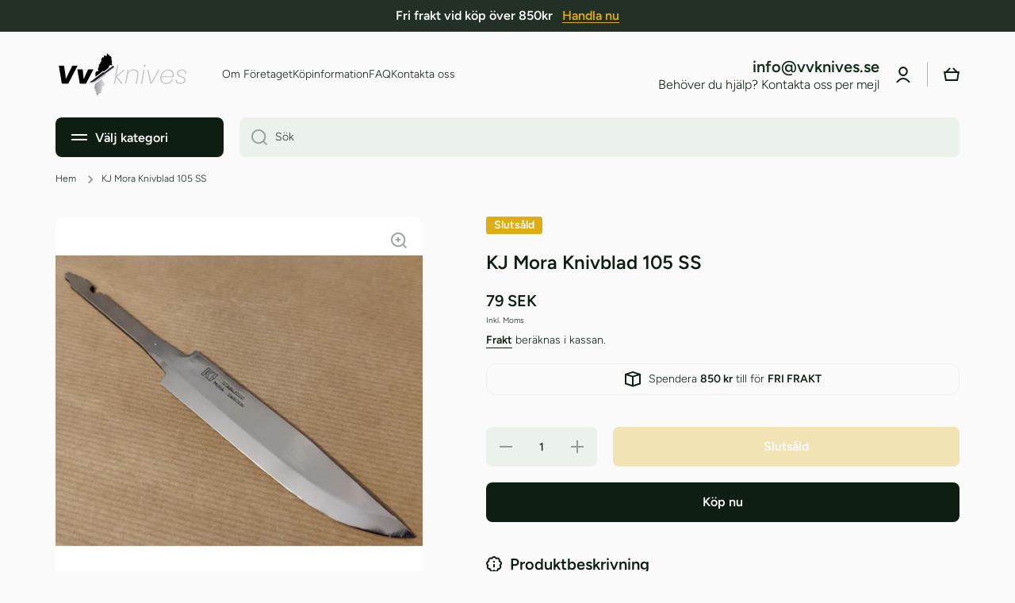

--- FILE ---
content_type: text/html; charset=utf-8
request_url: https://vvknives.se/products/kj-mora-knivblad-105-ss
body_size: 41339
content:
<!doctype html>
<html class="no-js" lang="sv" data-role="main">
  <head>
    <meta charset="utf-8">
    <meta http-equiv="X-UA-Compatible" content="IE=edge">
    <meta name="viewport" content="width=device-width,initial-scale=1">
    <meta name="theme-color" content="">
    <link rel="canonical" href="https://vvknives.se/products/kj-mora-knivblad-105-ss">
    <link rel="preconnect" href="https://cdn.shopify.com" crossorigin><link rel="icon" type="image/png" href="//vvknives.se/cdn/shop/files/Favicon-VV_32x32.png?v=1700226224"><link rel="preconnect" href="https://fonts.shopifycdn.com" crossorigin><title>
      KJ Mora Knivblad 105 SS
 &ndash; Vvknives</title>

    
      <meta name="description" content="Knivblad som passar perfekt till jaktkniven. En bit masurbjörk monterad och slipad så har du en perfekt jaktkniv.">
    

    

<meta property="og:site_name" content="Vvknives">
<meta property="og:url" content="https://vvknives.se/products/kj-mora-knivblad-105-ss">
<meta property="og:title" content="KJ Mora Knivblad 105 SS">
<meta property="og:type" content="product">
<meta property="og:description" content="Knivblad som passar perfekt till jaktkniven. En bit masurbjörk monterad och slipad så har du en perfekt jaktkniv."><meta property="og:image" content="http://vvknives.se/cdn/shop/files/KJmora105rostfri.jpg?v=1702588410">
  <meta property="og:image:secure_url" content="https://vvknives.se/cdn/shop/files/KJmora105rostfri.jpg?v=1702588410">
  <meta property="og:image:width" content="1197">
  <meta property="og:image:height" content="1197"><meta property="og:price:amount" content="79">
  <meta property="og:price:currency" content="SEK"><meta name="twitter:card" content="summary_large_image">
<meta name="twitter:title" content="KJ Mora Knivblad 105 SS">
<meta name="twitter:description" content="Knivblad som passar perfekt till jaktkniven. En bit masurbjörk monterad och slipad så har du en perfekt jaktkniv.">

    <script src="//vvknives.se/cdn/shop/t/25/assets/constants.js?v=58251544750838685771700216999" defer="defer"></script>
    <script src="//vvknives.se/cdn/shop/t/25/assets/pubsub.js?v=158357773527763999511700217000" defer="defer"></script>
    <script src="//vvknives.se/cdn/shop/t/25/assets/global.js?v=127095085647997701611700217000" defer="defer"></script>
    
    <script>window.performance && window.performance.mark && window.performance.mark('shopify.content_for_header.start');</script><meta name="google-site-verification" content="cUZGkYKDiDXZH7Ge2tVHpOWlzckfCakEwLmxQ6R0bzw">
<meta id="shopify-digital-wallet" name="shopify-digital-wallet" content="/46416625824/digital_wallets/dialog">
<link rel="alternate" type="application/json+oembed" href="https://vvknives.se/products/kj-mora-knivblad-105-ss.oembed">
<script async="async" src="/checkouts/internal/preloads.js?locale=sv-SE"></script>
<script id="shopify-features" type="application/json">{"accessToken":"65947c036a3b11414084a53981a27ea2","betas":["rich-media-storefront-analytics"],"domain":"vvknives.se","predictiveSearch":true,"shopId":46416625824,"locale":"sv"}</script>
<script>var Shopify = Shopify || {};
Shopify.shop = "vvknives.myshopify.com";
Shopify.locale = "sv";
Shopify.currency = {"active":"SEK","rate":"1.0"};
Shopify.country = "SE";
Shopify.theme = {"name":"Av Ensotech AB","id":155341750599,"schema_name":"Minion","schema_version":"2.5.0","theme_store_id":1571,"role":"main"};
Shopify.theme.handle = "null";
Shopify.theme.style = {"id":null,"handle":null};
Shopify.cdnHost = "vvknives.se/cdn";
Shopify.routes = Shopify.routes || {};
Shopify.routes.root = "/";</script>
<script type="module">!function(o){(o.Shopify=o.Shopify||{}).modules=!0}(window);</script>
<script>!function(o){function n(){var o=[];function n(){o.push(Array.prototype.slice.apply(arguments))}return n.q=o,n}var t=o.Shopify=o.Shopify||{};t.loadFeatures=n(),t.autoloadFeatures=n()}(window);</script>
<script id="shop-js-analytics" type="application/json">{"pageType":"product"}</script>
<script defer="defer" async type="module" src="//vvknives.se/cdn/shopifycloud/shop-js/modules/v2/client.init-shop-cart-sync_BQ29hUGy.sv.esm.js"></script>
<script defer="defer" async type="module" src="//vvknives.se/cdn/shopifycloud/shop-js/modules/v2/chunk.common_DVZgvets.esm.js"></script>
<script defer="defer" async type="module" src="//vvknives.se/cdn/shopifycloud/shop-js/modules/v2/chunk.modal_Dp9EJq-l.esm.js"></script>
<script type="module">
  await import("//vvknives.se/cdn/shopifycloud/shop-js/modules/v2/client.init-shop-cart-sync_BQ29hUGy.sv.esm.js");
await import("//vvknives.se/cdn/shopifycloud/shop-js/modules/v2/chunk.common_DVZgvets.esm.js");
await import("//vvknives.se/cdn/shopifycloud/shop-js/modules/v2/chunk.modal_Dp9EJq-l.esm.js");

  window.Shopify.SignInWithShop?.initShopCartSync?.({"fedCMEnabled":true,"windoidEnabled":true});

</script>
<script>(function() {
  var isLoaded = false;
  function asyncLoad() {
    if (isLoaded) return;
    isLoaded = true;
    var urls = ["https:\/\/s3.eu-west-1.amazonaws.com\/production-klarna-il-shopify-osm\/a6c5e37d3b587ca7438f15aa90b429b47085a035\/vvknives.myshopify.com-1708606481653.js?shop=vvknives.myshopify.com"];
    for (var i = 0; i < urls.length; i++) {
      var s = document.createElement('script');
      s.type = 'text/javascript';
      s.async = true;
      s.src = urls[i];
      var x = document.getElementsByTagName('script')[0];
      x.parentNode.insertBefore(s, x);
    }
  };
  if(window.attachEvent) {
    window.attachEvent('onload', asyncLoad);
  } else {
    window.addEventListener('load', asyncLoad, false);
  }
})();</script>
<script id="__st">var __st={"a":46416625824,"offset":3600,"reqid":"cb0bbf76-3e72-403d-9981-fefad97cc183-1769388492","pageurl":"vvknives.se\/products\/kj-mora-knivblad-105-ss","u":"f4132a793db7","p":"product","rtyp":"product","rid":8941386400071};</script>
<script>window.ShopifyPaypalV4VisibilityTracking = true;</script>
<script id="captcha-bootstrap">!function(){'use strict';const t='contact',e='account',n='new_comment',o=[[t,t],['blogs',n],['comments',n],[t,'customer']],c=[[e,'customer_login'],[e,'guest_login'],[e,'recover_customer_password'],[e,'create_customer']],r=t=>t.map((([t,e])=>`form[action*='/${t}']:not([data-nocaptcha='true']) input[name='form_type'][value='${e}']`)).join(','),a=t=>()=>t?[...document.querySelectorAll(t)].map((t=>t.form)):[];function s(){const t=[...o],e=r(t);return a(e)}const i='password',u='form_key',d=['recaptcha-v3-token','g-recaptcha-response','h-captcha-response',i],f=()=>{try{return window.sessionStorage}catch{return}},m='__shopify_v',_=t=>t.elements[u];function p(t,e,n=!1){try{const o=window.sessionStorage,c=JSON.parse(o.getItem(e)),{data:r}=function(t){const{data:e,action:n}=t;return t[m]||n?{data:e,action:n}:{data:t,action:n}}(c);for(const[e,n]of Object.entries(r))t.elements[e]&&(t.elements[e].value=n);n&&o.removeItem(e)}catch(o){console.error('form repopulation failed',{error:o})}}const l='form_type',E='cptcha';function T(t){t.dataset[E]=!0}const w=window,h=w.document,L='Shopify',v='ce_forms',y='captcha';let A=!1;((t,e)=>{const n=(g='f06e6c50-85a8-45c8-87d0-21a2b65856fe',I='https://cdn.shopify.com/shopifycloud/storefront-forms-hcaptcha/ce_storefront_forms_captcha_hcaptcha.v1.5.2.iife.js',D={infoText:'Skyddas av hCaptcha',privacyText:'Integritet',termsText:'Villkor'},(t,e,n)=>{const o=w[L][v],c=o.bindForm;if(c)return c(t,g,e,D).then(n);var r;o.q.push([[t,g,e,D],n]),r=I,A||(h.body.append(Object.assign(h.createElement('script'),{id:'captcha-provider',async:!0,src:r})),A=!0)});var g,I,D;w[L]=w[L]||{},w[L][v]=w[L][v]||{},w[L][v].q=[],w[L][y]=w[L][y]||{},w[L][y].protect=function(t,e){n(t,void 0,e),T(t)},Object.freeze(w[L][y]),function(t,e,n,w,h,L){const[v,y,A,g]=function(t,e,n){const i=e?o:[],u=t?c:[],d=[...i,...u],f=r(d),m=r(i),_=r(d.filter((([t,e])=>n.includes(e))));return[a(f),a(m),a(_),s()]}(w,h,L),I=t=>{const e=t.target;return e instanceof HTMLFormElement?e:e&&e.form},D=t=>v().includes(t);t.addEventListener('submit',(t=>{const e=I(t);if(!e)return;const n=D(e)&&!e.dataset.hcaptchaBound&&!e.dataset.recaptchaBound,o=_(e),c=g().includes(e)&&(!o||!o.value);(n||c)&&t.preventDefault(),c&&!n&&(function(t){try{if(!f())return;!function(t){const e=f();if(!e)return;const n=_(t);if(!n)return;const o=n.value;o&&e.removeItem(o)}(t);const e=Array.from(Array(32),(()=>Math.random().toString(36)[2])).join('');!function(t,e){_(t)||t.append(Object.assign(document.createElement('input'),{type:'hidden',name:u})),t.elements[u].value=e}(t,e),function(t,e){const n=f();if(!n)return;const o=[...t.querySelectorAll(`input[type='${i}']`)].map((({name:t})=>t)),c=[...d,...o],r={};for(const[a,s]of new FormData(t).entries())c.includes(a)||(r[a]=s);n.setItem(e,JSON.stringify({[m]:1,action:t.action,data:r}))}(t,e)}catch(e){console.error('failed to persist form',e)}}(e),e.submit())}));const S=(t,e)=>{t&&!t.dataset[E]&&(n(t,e.some((e=>e===t))),T(t))};for(const o of['focusin','change'])t.addEventListener(o,(t=>{const e=I(t);D(e)&&S(e,y())}));const B=e.get('form_key'),M=e.get(l),P=B&&M;t.addEventListener('DOMContentLoaded',(()=>{const t=y();if(P)for(const e of t)e.elements[l].value===M&&p(e,B);[...new Set([...A(),...v().filter((t=>'true'===t.dataset.shopifyCaptcha))])].forEach((e=>S(e,t)))}))}(h,new URLSearchParams(w.location.search),n,t,e,['guest_login'])})(!0,!0)}();</script>
<script integrity="sha256-4kQ18oKyAcykRKYeNunJcIwy7WH5gtpwJnB7kiuLZ1E=" data-source-attribution="shopify.loadfeatures" defer="defer" src="//vvknives.se/cdn/shopifycloud/storefront/assets/storefront/load_feature-a0a9edcb.js" crossorigin="anonymous"></script>
<script data-source-attribution="shopify.dynamic_checkout.dynamic.init">var Shopify=Shopify||{};Shopify.PaymentButton=Shopify.PaymentButton||{isStorefrontPortableWallets:!0,init:function(){window.Shopify.PaymentButton.init=function(){};var t=document.createElement("script");t.src="https://vvknives.se/cdn/shopifycloud/portable-wallets/latest/portable-wallets.sv.js",t.type="module",document.head.appendChild(t)}};
</script>
<script data-source-attribution="shopify.dynamic_checkout.buyer_consent">
  function portableWalletsHideBuyerConsent(e){var t=document.getElementById("shopify-buyer-consent"),n=document.getElementById("shopify-subscription-policy-button");t&&n&&(t.classList.add("hidden"),t.setAttribute("aria-hidden","true"),n.removeEventListener("click",e))}function portableWalletsShowBuyerConsent(e){var t=document.getElementById("shopify-buyer-consent"),n=document.getElementById("shopify-subscription-policy-button");t&&n&&(t.classList.remove("hidden"),t.removeAttribute("aria-hidden"),n.addEventListener("click",e))}window.Shopify?.PaymentButton&&(window.Shopify.PaymentButton.hideBuyerConsent=portableWalletsHideBuyerConsent,window.Shopify.PaymentButton.showBuyerConsent=portableWalletsShowBuyerConsent);
</script>
<script>
  function portableWalletsCleanup(e){e&&e.src&&console.error("Failed to load portable wallets script "+e.src);var t=document.querySelectorAll("shopify-accelerated-checkout .shopify-payment-button__skeleton, shopify-accelerated-checkout-cart .wallet-cart-button__skeleton"),e=document.getElementById("shopify-buyer-consent");for(let e=0;e<t.length;e++)t[e].remove();e&&e.remove()}function portableWalletsNotLoadedAsModule(e){e instanceof ErrorEvent&&"string"==typeof e.message&&e.message.includes("import.meta")&&"string"==typeof e.filename&&e.filename.includes("portable-wallets")&&(window.removeEventListener("error",portableWalletsNotLoadedAsModule),window.Shopify.PaymentButton.failedToLoad=e,"loading"===document.readyState?document.addEventListener("DOMContentLoaded",window.Shopify.PaymentButton.init):window.Shopify.PaymentButton.init())}window.addEventListener("error",portableWalletsNotLoadedAsModule);
</script>

<script type="module" src="https://vvknives.se/cdn/shopifycloud/portable-wallets/latest/portable-wallets.sv.js" onError="portableWalletsCleanup(this)" crossorigin="anonymous"></script>
<script nomodule>
  document.addEventListener("DOMContentLoaded", portableWalletsCleanup);
</script>

<script id='scb4127' type='text/javascript' async='' src='https://vvknives.se/cdn/shopifycloud/privacy-banner/storefront-banner.js'></script><link id="shopify-accelerated-checkout-styles" rel="stylesheet" media="screen" href="https://vvknives.se/cdn/shopifycloud/portable-wallets/latest/accelerated-checkout-backwards-compat.css" crossorigin="anonymous">
<style id="shopify-accelerated-checkout-cart">
        #shopify-buyer-consent {
  margin-top: 1em;
  display: inline-block;
  width: 100%;
}

#shopify-buyer-consent.hidden {
  display: none;
}

#shopify-subscription-policy-button {
  background: none;
  border: none;
  padding: 0;
  text-decoration: underline;
  font-size: inherit;
  cursor: pointer;
}

#shopify-subscription-policy-button::before {
  box-shadow: none;
}

      </style>
<script id="sections-script" data-sections="main-product,footer" defer="defer" src="//vvknives.se/cdn/shop/t/25/compiled_assets/scripts.js?v=2438"></script>
<script>window.performance && window.performance.mark && window.performance.mark('shopify.content_for_header.end');</script>

    
    <style data-shopify>    
      @font-face {
  font-family: Figtree;
  font-weight: 300;
  font-style: normal;
  font-display: swap;
  src: url("//vvknives.se/cdn/fonts/figtree/figtree_n3.e4cc0323f8b9feb279bf6ced9d868d88ce80289f.woff2") format("woff2"),
       url("//vvknives.se/cdn/fonts/figtree/figtree_n3.db79ac3fb83d054d99bd79fccf8e8782b5cf449e.woff") format("woff");
}

@font-face {
  font-family: Figtree;
  font-weight: 600;
  font-style: normal;
  font-display: swap;
  src: url("//vvknives.se/cdn/fonts/figtree/figtree_n6.9d1ea52bb49a0a86cfd1b0383d00f83d3fcc14de.woff2") format("woff2"),
       url("//vvknives.se/cdn/fonts/figtree/figtree_n6.f0fcdea525a0e47b2ae4ab645832a8e8a96d31d3.woff") format("woff");
}

@font-face {
  font-family: Figtree;
  font-weight: 300;
  font-style: italic;
  font-display: swap;
  src: url("//vvknives.se/cdn/fonts/figtree/figtree_i3.914abbe7a583759f0a18bf02652c9ee1f4bb1c6d.woff2") format("woff2"),
       url("//vvknives.se/cdn/fonts/figtree/figtree_i3.3d7354f07ddb3c61082efcb69896c65d6c00d9fa.woff") format("woff");
}

      @font-face {
  font-family: Figtree;
  font-weight: 600;
  font-style: italic;
  font-display: swap;
  src: url("//vvknives.se/cdn/fonts/figtree/figtree_i6.702baae75738b446cfbed6ac0d60cab7b21e61ba.woff2") format("woff2"),
       url("//vvknives.se/cdn/fonts/figtree/figtree_i6.6b8dc40d16c9905d29525156e284509f871ce8f9.woff") format("woff");
}

      @font-face {
  font-family: Figtree;
  font-weight: 600;
  font-style: normal;
  font-display: swap;
  src: url("//vvknives.se/cdn/fonts/figtree/figtree_n6.9d1ea52bb49a0a86cfd1b0383d00f83d3fcc14de.woff2") format("woff2"),
       url("//vvknives.se/cdn/fonts/figtree/figtree_n6.f0fcdea525a0e47b2ae4ab645832a8e8a96d31d3.woff") format("woff");
}

    
      :root {
    	--duration-short: .2s;
        --duration-medium: .3s;
    	--duration-large: .5s;
    	--animation-bezier: ease;
    	--zoom-animation-bezier: cubic-bezier(.15,.75,.5,1);
    
        --animation-type: cubic-bezier(0, 0, 0.3, 1);
        --animation-time: .5s;

        --product-thumbnail_move-up: 0.35s;
        --product-thumbnail_move-up_type: linear;
        --product-thumbnail-button_opacity_hover: 0.15s;
        --product-thumbnail-button_opacity_over: 0.3s;
        --product-thumbnail-button_opacity_type: linear;
        --product-thumbnail-button_move: 0.35s;
        --product-thumbnail-button_move_type: linear;

        --font-heading-family: Figtree, sans-serif;
        --font-heading-style: normal;
        --font-heading-weight: 600;
    
        --font-body-family: Figtree, sans-serif;
        --font-body-style: normal;
        --font-body-weight: 300;
    	--font-body-bold-weight: 600;
    	--font-button-weight: 600;
    
    	--font-heading-scale: 1.0;
        --font-body-scale: 1.0;
    
        --font-body-size: calc(16px * var(--font-body-scale));
        --font-body-line-height: 130%;
        --font-body2-size: calc(14px * var(--font-body-scale));
        --font-body2-line-height: 130%;
        --font-body3-size: calc(12px * var(--font-body-scale));
        --font-body3-line-height: 130%;
        --font-body4-size: calc(10px * var(--font-body-scale));
        --font-body4-line-height: 130%;

        --color-body-background: #fafafa;
        --color-secondary-background: #ebf2ec;
      	--color-section-background: var(--color-secondary-background);--color-simple-dropdown: #ffffff;
    	--color-vertical-menu-dropdown: #ffffff;

        --color-base:#0e1e12;
    	--color-base-rgb: 14, 30, 18;
        --color-accent:#dead13;
        --color-subheading: var(--color-accent);
        --color-text-link:#dead13;

        --color-price: #093b16;
        --color-old-price: #d20404;
        --color-lines-borders: rgba(14, 30, 18, 0.3);
        --color-input-background: #ebf2ec;
        --color-input-text: #223025;
        --color-input-background-active: var(--color-body-background);
        --opacity-icons: 0.4;

    	--mobile-focus-color: rgba(14, 30, 18, 0.04);

    	--shadow: 0px 4px 20px rgba(22, 19, 69, 0.13);--auto-text-color-button-light:#ffffff;
    	--auto-text-color-button-dark:var(--color-base);
    	--auto-input-color-active-border-light: rgba(255,255,255,0.3);
    	--auto-input-color-active-border-dark:rgba(var(--color-base-rgb),0.3);--auto-text-color-input-light:#ffffff;
    	--auto-text-color-input-dark:var(--color-input-text);--auto-text-color-accent: #ffffff
   		
;--auto-text-color--with-base-color: #ffffff;--radius: 12px;
    	--radius-input: 8px;
    	--radius-button: 8px;
    	--radius-badge:3px;
    	--radius-checkbox:4px;
        --radius-menu: 8px;

        --color-badge-1:#d20404;--color-badge-1-text: var(--auto-text-color-button-light);--color-badge-2:#ef6c00;--color-badge-2-text: var(--auto-text-color-button-light);--color-badge-3:#dead13;--color-badge-3-text: var(--auto-text-color-button-light);--color-free-delivery-bar: #ebf2ec;
      
    	--color-error: #d20404;
    
        --form_field-height: 50px;
        
        --page-width: 1300px;
        --page-padding: 20px;

        --sections-top-spacing:100px;
    	--sections-top-spacing-mobile:80px;
		--sections-top-spacing--medium:80px;
    	--sections-top-spacing--medium-mobile:60px;
		--sections-top-spacing--small:40px;
    	--sections-top-spacing--small-mobile:40px;

        --padding1: 10px;
        --padding2: 20px;
        --padding3: 30px;
        --padding4: 40px;
    	--padding5: 60px;
      }

      *,
      *::before,
      *::after {
      	box-sizing: border-box;
      }
      html {
        box-sizing: border-box;
        height: 100%;
     	-webkit-tap-highlight-color: transparent;
    	scroll-behavior: smooth;
      }
      body {
        display: grid;
        grid-template-rows: auto auto 1fr auto;
        grid-template-columns: 100%;
        min-height: 100%;
        margin: 0;
        font-size: var(--font-body-size);
        line-height: var(--font-body-line-height);
        color: var(--color-base);
    	background: var(--color-body-background);
        font-family: var(--font-body-family);
        font-style: var(--font-body-style);
        font-weight: var(--font-body-weight);
        -webkit-text-size-adjust: none;
    	text-size-adjust: none;
    	overflow-x: hidden;
      }.btn{
        --background: var(--color-accent);--color: var(--auto-text-color-button-light);
    	--fill: var(--auto-text-color-button-light);}.btn--secondary{
        --background: var(--color-base);--color: var(--auto-text-color-button-light);
    	--fill: var(--auto-text-color-button-light);}
    
    .visually-hidden {
      position: absolute!important;
      overflow: hidden;
      margin: -1px;
      border: 0;
      clip: rect(0 0 0 0);
      word-wrap: normal!important;
    }
    .visually-hidden:not(:focus),
    .visually-hidden:not(:focus-visible){
      width: 1px;
      height: 1px;
      padding: 0;
    }
    .announcement-bar{
      opacity:0;
    }
    .popup-modal{
      display: none;
    }.js #MainContent{
      opacity:0;
      transition: opacity 1s var(--animation-bezier);
    }
    .js.dom-loaded #MainContent{
      opacity:1;
    }.js img.image-show--fadein{
      opacity:0;
      transition: opacity 1s var(--animation-bezier);
    }
    .js img.image-show--fadein.image-loaded{
      opacity: 1;
    }</style>

    <link href="//vvknives.se/cdn/shop/t/25/assets/base.css?v=133672069875853754191700217000" rel="stylesheet" type="text/css" media="all" />
    
<link rel="preload" as="font" href="//vvknives.se/cdn/fonts/figtree/figtree_n3.e4cc0323f8b9feb279bf6ced9d868d88ce80289f.woff2" type="font/woff2" crossorigin><link rel="preload" as="font" href="//vvknives.se/cdn/fonts/figtree/figtree_n6.9d1ea52bb49a0a86cfd1b0383d00f83d3fcc14de.woff2" type="font/woff2" crossorigin><link rel="stylesheet" href="//vvknives.se/cdn/shop/t/25/assets/component-predictive-search.css?v=169156080147452933411700217000" media="print" onload="this.media='all'"><script>
      document.documentElement.className = document.documentElement.className.replace('no-js', 'js');
      if (Shopify.designMode) {
        document.documentElement.classList.add('shopify-design-mode');
      }
      document.addEventListener("DOMContentLoaded", function(event) {
        document.documentElement.classList.add('dom-loaded');
        setTimeout(function(){document.querySelector('footer').classList.add('footer-loaded')}, 700);
      });
    </script>
  <link href="https://monorail-edge.shopifysvc.com" rel="dns-prefetch">
<script>(function(){if ("sendBeacon" in navigator && "performance" in window) {try {var session_token_from_headers = performance.getEntriesByType('navigation')[0].serverTiming.find(x => x.name == '_s').description;} catch {var session_token_from_headers = undefined;}var session_cookie_matches = document.cookie.match(/_shopify_s=([^;]*)/);var session_token_from_cookie = session_cookie_matches && session_cookie_matches.length === 2 ? session_cookie_matches[1] : "";var session_token = session_token_from_headers || session_token_from_cookie || "";function handle_abandonment_event(e) {var entries = performance.getEntries().filter(function(entry) {return /monorail-edge.shopifysvc.com/.test(entry.name);});if (!window.abandonment_tracked && entries.length === 0) {window.abandonment_tracked = true;var currentMs = Date.now();var navigation_start = performance.timing.navigationStart;var payload = {shop_id: 46416625824,url: window.location.href,navigation_start,duration: currentMs - navigation_start,session_token,page_type: "product"};window.navigator.sendBeacon("https://monorail-edge.shopifysvc.com/v1/produce", JSON.stringify({schema_id: "online_store_buyer_site_abandonment/1.1",payload: payload,metadata: {event_created_at_ms: currentMs,event_sent_at_ms: currentMs}}));}}window.addEventListener('pagehide', handle_abandonment_event);}}());</script>
<script id="web-pixels-manager-setup">(function e(e,d,r,n,o){if(void 0===o&&(o={}),!Boolean(null===(a=null===(i=window.Shopify)||void 0===i?void 0:i.analytics)||void 0===a?void 0:a.replayQueue)){var i,a;window.Shopify=window.Shopify||{};var t=window.Shopify;t.analytics=t.analytics||{};var s=t.analytics;s.replayQueue=[],s.publish=function(e,d,r){return s.replayQueue.push([e,d,r]),!0};try{self.performance.mark("wpm:start")}catch(e){}var l=function(){var e={modern:/Edge?\/(1{2}[4-9]|1[2-9]\d|[2-9]\d{2}|\d{4,})\.\d+(\.\d+|)|Firefox\/(1{2}[4-9]|1[2-9]\d|[2-9]\d{2}|\d{4,})\.\d+(\.\d+|)|Chrom(ium|e)\/(9{2}|\d{3,})\.\d+(\.\d+|)|(Maci|X1{2}).+ Version\/(15\.\d+|(1[6-9]|[2-9]\d|\d{3,})\.\d+)([,.]\d+|)( \(\w+\)|)( Mobile\/\w+|) Safari\/|Chrome.+OPR\/(9{2}|\d{3,})\.\d+\.\d+|(CPU[ +]OS|iPhone[ +]OS|CPU[ +]iPhone|CPU IPhone OS|CPU iPad OS)[ +]+(15[._]\d+|(1[6-9]|[2-9]\d|\d{3,})[._]\d+)([._]\d+|)|Android:?[ /-](13[3-9]|1[4-9]\d|[2-9]\d{2}|\d{4,})(\.\d+|)(\.\d+|)|Android.+Firefox\/(13[5-9]|1[4-9]\d|[2-9]\d{2}|\d{4,})\.\d+(\.\d+|)|Android.+Chrom(ium|e)\/(13[3-9]|1[4-9]\d|[2-9]\d{2}|\d{4,})\.\d+(\.\d+|)|SamsungBrowser\/([2-9]\d|\d{3,})\.\d+/,legacy:/Edge?\/(1[6-9]|[2-9]\d|\d{3,})\.\d+(\.\d+|)|Firefox\/(5[4-9]|[6-9]\d|\d{3,})\.\d+(\.\d+|)|Chrom(ium|e)\/(5[1-9]|[6-9]\d|\d{3,})\.\d+(\.\d+|)([\d.]+$|.*Safari\/(?![\d.]+ Edge\/[\d.]+$))|(Maci|X1{2}).+ Version\/(10\.\d+|(1[1-9]|[2-9]\d|\d{3,})\.\d+)([,.]\d+|)( \(\w+\)|)( Mobile\/\w+|) Safari\/|Chrome.+OPR\/(3[89]|[4-9]\d|\d{3,})\.\d+\.\d+|(CPU[ +]OS|iPhone[ +]OS|CPU[ +]iPhone|CPU IPhone OS|CPU iPad OS)[ +]+(10[._]\d+|(1[1-9]|[2-9]\d|\d{3,})[._]\d+)([._]\d+|)|Android:?[ /-](13[3-9]|1[4-9]\d|[2-9]\d{2}|\d{4,})(\.\d+|)(\.\d+|)|Mobile Safari.+OPR\/([89]\d|\d{3,})\.\d+\.\d+|Android.+Firefox\/(13[5-9]|1[4-9]\d|[2-9]\d{2}|\d{4,})\.\d+(\.\d+|)|Android.+Chrom(ium|e)\/(13[3-9]|1[4-9]\d|[2-9]\d{2}|\d{4,})\.\d+(\.\d+|)|Android.+(UC? ?Browser|UCWEB|U3)[ /]?(15\.([5-9]|\d{2,})|(1[6-9]|[2-9]\d|\d{3,})\.\d+)\.\d+|SamsungBrowser\/(5\.\d+|([6-9]|\d{2,})\.\d+)|Android.+MQ{2}Browser\/(14(\.(9|\d{2,})|)|(1[5-9]|[2-9]\d|\d{3,})(\.\d+|))(\.\d+|)|K[Aa][Ii]OS\/(3\.\d+|([4-9]|\d{2,})\.\d+)(\.\d+|)/},d=e.modern,r=e.legacy,n=navigator.userAgent;return n.match(d)?"modern":n.match(r)?"legacy":"unknown"}(),u="modern"===l?"modern":"legacy",c=(null!=n?n:{modern:"",legacy:""})[u],f=function(e){return[e.baseUrl,"/wpm","/b",e.hashVersion,"modern"===e.buildTarget?"m":"l",".js"].join("")}({baseUrl:d,hashVersion:r,buildTarget:u}),m=function(e){var d=e.version,r=e.bundleTarget,n=e.surface,o=e.pageUrl,i=e.monorailEndpoint;return{emit:function(e){var a=e.status,t=e.errorMsg,s=(new Date).getTime(),l=JSON.stringify({metadata:{event_sent_at_ms:s},events:[{schema_id:"web_pixels_manager_load/3.1",payload:{version:d,bundle_target:r,page_url:o,status:a,surface:n,error_msg:t},metadata:{event_created_at_ms:s}}]});if(!i)return console&&console.warn&&console.warn("[Web Pixels Manager] No Monorail endpoint provided, skipping logging."),!1;try{return self.navigator.sendBeacon.bind(self.navigator)(i,l)}catch(e){}var u=new XMLHttpRequest;try{return u.open("POST",i,!0),u.setRequestHeader("Content-Type","text/plain"),u.send(l),!0}catch(e){return console&&console.warn&&console.warn("[Web Pixels Manager] Got an unhandled error while logging to Monorail."),!1}}}}({version:r,bundleTarget:l,surface:e.surface,pageUrl:self.location.href,monorailEndpoint:e.monorailEndpoint});try{o.browserTarget=l,function(e){var d=e.src,r=e.async,n=void 0===r||r,o=e.onload,i=e.onerror,a=e.sri,t=e.scriptDataAttributes,s=void 0===t?{}:t,l=document.createElement("script"),u=document.querySelector("head"),c=document.querySelector("body");if(l.async=n,l.src=d,a&&(l.integrity=a,l.crossOrigin="anonymous"),s)for(var f in s)if(Object.prototype.hasOwnProperty.call(s,f))try{l.dataset[f]=s[f]}catch(e){}if(o&&l.addEventListener("load",o),i&&l.addEventListener("error",i),u)u.appendChild(l);else{if(!c)throw new Error("Did not find a head or body element to append the script");c.appendChild(l)}}({src:f,async:!0,onload:function(){if(!function(){var e,d;return Boolean(null===(d=null===(e=window.Shopify)||void 0===e?void 0:e.analytics)||void 0===d?void 0:d.initialized)}()){var d=window.webPixelsManager.init(e)||void 0;if(d){var r=window.Shopify.analytics;r.replayQueue.forEach((function(e){var r=e[0],n=e[1],o=e[2];d.publishCustomEvent(r,n,o)})),r.replayQueue=[],r.publish=d.publishCustomEvent,r.visitor=d.visitor,r.initialized=!0}}},onerror:function(){return m.emit({status:"failed",errorMsg:"".concat(f," has failed to load")})},sri:function(e){var d=/^sha384-[A-Za-z0-9+/=]+$/;return"string"==typeof e&&d.test(e)}(c)?c:"",scriptDataAttributes:o}),m.emit({status:"loading"})}catch(e){m.emit({status:"failed",errorMsg:(null==e?void 0:e.message)||"Unknown error"})}}})({shopId: 46416625824,storefrontBaseUrl: "https://vvknives.se",extensionsBaseUrl: "https://extensions.shopifycdn.com/cdn/shopifycloud/web-pixels-manager",monorailEndpoint: "https://monorail-edge.shopifysvc.com/unstable/produce_batch",surface: "storefront-renderer",enabledBetaFlags: ["2dca8a86"],webPixelsConfigList: [{"id":"1512341831","configuration":"{\"config\":\"{\\\"pixel_id\\\":\\\"G-YCKV1H1SK8\\\",\\\"target_country\\\":\\\"SE\\\",\\\"gtag_events\\\":[{\\\"type\\\":\\\"begin_checkout\\\",\\\"action_label\\\":[\\\"G-YCKV1H1SK8\\\",\\\"AW-16841847505\\\/15g2CKrBk5YaENHl6N4-\\\"]},{\\\"type\\\":\\\"search\\\",\\\"action_label\\\":[\\\"G-YCKV1H1SK8\\\",\\\"AW-16841847505\\\/ibLSCKTBk5YaENHl6N4-\\\"]},{\\\"type\\\":\\\"view_item\\\",\\\"action_label\\\":[\\\"G-YCKV1H1SK8\\\",\\\"AW-16841847505\\\/yx_uCKHBk5YaENHl6N4-\\\",\\\"MC-D6X2CZRDM5\\\"]},{\\\"type\\\":\\\"purchase\\\",\\\"action_label\\\":[\\\"G-YCKV1H1SK8\\\",\\\"AW-16841847505\\\/Q99WCJvBk5YaENHl6N4-\\\",\\\"MC-D6X2CZRDM5\\\"]},{\\\"type\\\":\\\"page_view\\\",\\\"action_label\\\":[\\\"G-YCKV1H1SK8\\\",\\\"AW-16841847505\\\/e1IICJ7Bk5YaENHl6N4-\\\",\\\"MC-D6X2CZRDM5\\\"]},{\\\"type\\\":\\\"add_payment_info\\\",\\\"action_label\\\":[\\\"G-YCKV1H1SK8\\\",\\\"AW-16841847505\\\/6svGCK3Bk5YaENHl6N4-\\\"]},{\\\"type\\\":\\\"add_to_cart\\\",\\\"action_label\\\":[\\\"G-YCKV1H1SK8\\\",\\\"AW-16841847505\\\/OqtYCKfBk5YaENHl6N4-\\\"]}],\\\"enable_monitoring_mode\\\":false}\"}","eventPayloadVersion":"v1","runtimeContext":"OPEN","scriptVersion":"b2a88bafab3e21179ed38636efcd8a93","type":"APP","apiClientId":1780363,"privacyPurposes":[],"dataSharingAdjustments":{"protectedCustomerApprovalScopes":["read_customer_address","read_customer_email","read_customer_name","read_customer_personal_data","read_customer_phone"]}},{"id":"180257095","eventPayloadVersion":"v1","runtimeContext":"LAX","scriptVersion":"1","type":"CUSTOM","privacyPurposes":["ANALYTICS"],"name":"Google Analytics tag (migrated)"},{"id":"shopify-app-pixel","configuration":"{}","eventPayloadVersion":"v1","runtimeContext":"STRICT","scriptVersion":"0450","apiClientId":"shopify-pixel","type":"APP","privacyPurposes":["ANALYTICS","MARKETING"]},{"id":"shopify-custom-pixel","eventPayloadVersion":"v1","runtimeContext":"LAX","scriptVersion":"0450","apiClientId":"shopify-pixel","type":"CUSTOM","privacyPurposes":["ANALYTICS","MARKETING"]}],isMerchantRequest: false,initData: {"shop":{"name":"Vvknives","paymentSettings":{"currencyCode":"SEK"},"myshopifyDomain":"vvknives.myshopify.com","countryCode":"SE","storefrontUrl":"https:\/\/vvknives.se"},"customer":null,"cart":null,"checkout":null,"productVariants":[{"price":{"amount":79.0,"currencyCode":"SEK"},"product":{"title":"KJ Mora Knivblad 105 SS","vendor":"VvKnives","id":"8941386400071","untranslatedTitle":"KJ Mora Knivblad 105 SS","url":"\/products\/kj-mora-knivblad-105-ss","type":""},"id":"48834511307079","image":{"src":"\/\/vvknives.se\/cdn\/shop\/files\/KJmora105rostfri.jpg?v=1702588410"},"sku":null,"title":"Default Title","untranslatedTitle":"Default Title"}],"purchasingCompany":null},},"https://vvknives.se/cdn","fcfee988w5aeb613cpc8e4bc33m6693e112",{"modern":"","legacy":""},{"shopId":"46416625824","storefrontBaseUrl":"https:\/\/vvknives.se","extensionBaseUrl":"https:\/\/extensions.shopifycdn.com\/cdn\/shopifycloud\/web-pixels-manager","surface":"storefront-renderer","enabledBetaFlags":"[\"2dca8a86\"]","isMerchantRequest":"false","hashVersion":"fcfee988w5aeb613cpc8e4bc33m6693e112","publish":"custom","events":"[[\"page_viewed\",{}],[\"product_viewed\",{\"productVariant\":{\"price\":{\"amount\":79.0,\"currencyCode\":\"SEK\"},\"product\":{\"title\":\"KJ Mora Knivblad 105 SS\",\"vendor\":\"VvKnives\",\"id\":\"8941386400071\",\"untranslatedTitle\":\"KJ Mora Knivblad 105 SS\",\"url\":\"\/products\/kj-mora-knivblad-105-ss\",\"type\":\"\"},\"id\":\"48834511307079\",\"image\":{\"src\":\"\/\/vvknives.se\/cdn\/shop\/files\/KJmora105rostfri.jpg?v=1702588410\"},\"sku\":null,\"title\":\"Default Title\",\"untranslatedTitle\":\"Default Title\"}}]]"});</script><script>
  window.ShopifyAnalytics = window.ShopifyAnalytics || {};
  window.ShopifyAnalytics.meta = window.ShopifyAnalytics.meta || {};
  window.ShopifyAnalytics.meta.currency = 'SEK';
  var meta = {"product":{"id":8941386400071,"gid":"gid:\/\/shopify\/Product\/8941386400071","vendor":"VvKnives","type":"","handle":"kj-mora-knivblad-105-ss","variants":[{"id":48834511307079,"price":7900,"name":"KJ Mora Knivblad 105 SS","public_title":null,"sku":null}],"remote":false},"page":{"pageType":"product","resourceType":"product","resourceId":8941386400071,"requestId":"cb0bbf76-3e72-403d-9981-fefad97cc183-1769388492"}};
  for (var attr in meta) {
    window.ShopifyAnalytics.meta[attr] = meta[attr];
  }
</script>
<script class="analytics">
  (function () {
    var customDocumentWrite = function(content) {
      var jquery = null;

      if (window.jQuery) {
        jquery = window.jQuery;
      } else if (window.Checkout && window.Checkout.$) {
        jquery = window.Checkout.$;
      }

      if (jquery) {
        jquery('body').append(content);
      }
    };

    var hasLoggedConversion = function(token) {
      if (token) {
        return document.cookie.indexOf('loggedConversion=' + token) !== -1;
      }
      return false;
    }

    var setCookieIfConversion = function(token) {
      if (token) {
        var twoMonthsFromNow = new Date(Date.now());
        twoMonthsFromNow.setMonth(twoMonthsFromNow.getMonth() + 2);

        document.cookie = 'loggedConversion=' + token + '; expires=' + twoMonthsFromNow;
      }
    }

    var trekkie = window.ShopifyAnalytics.lib = window.trekkie = window.trekkie || [];
    if (trekkie.integrations) {
      return;
    }
    trekkie.methods = [
      'identify',
      'page',
      'ready',
      'track',
      'trackForm',
      'trackLink'
    ];
    trekkie.factory = function(method) {
      return function() {
        var args = Array.prototype.slice.call(arguments);
        args.unshift(method);
        trekkie.push(args);
        return trekkie;
      };
    };
    for (var i = 0; i < trekkie.methods.length; i++) {
      var key = trekkie.methods[i];
      trekkie[key] = trekkie.factory(key);
    }
    trekkie.load = function(config) {
      trekkie.config = config || {};
      trekkie.config.initialDocumentCookie = document.cookie;
      var first = document.getElementsByTagName('script')[0];
      var script = document.createElement('script');
      script.type = 'text/javascript';
      script.onerror = function(e) {
        var scriptFallback = document.createElement('script');
        scriptFallback.type = 'text/javascript';
        scriptFallback.onerror = function(error) {
                var Monorail = {
      produce: function produce(monorailDomain, schemaId, payload) {
        var currentMs = new Date().getTime();
        var event = {
          schema_id: schemaId,
          payload: payload,
          metadata: {
            event_created_at_ms: currentMs,
            event_sent_at_ms: currentMs
          }
        };
        return Monorail.sendRequest("https://" + monorailDomain + "/v1/produce", JSON.stringify(event));
      },
      sendRequest: function sendRequest(endpointUrl, payload) {
        // Try the sendBeacon API
        if (window && window.navigator && typeof window.navigator.sendBeacon === 'function' && typeof window.Blob === 'function' && !Monorail.isIos12()) {
          var blobData = new window.Blob([payload], {
            type: 'text/plain'
          });

          if (window.navigator.sendBeacon(endpointUrl, blobData)) {
            return true;
          } // sendBeacon was not successful

        } // XHR beacon

        var xhr = new XMLHttpRequest();

        try {
          xhr.open('POST', endpointUrl);
          xhr.setRequestHeader('Content-Type', 'text/plain');
          xhr.send(payload);
        } catch (e) {
          console.log(e);
        }

        return false;
      },
      isIos12: function isIos12() {
        return window.navigator.userAgent.lastIndexOf('iPhone; CPU iPhone OS 12_') !== -1 || window.navigator.userAgent.lastIndexOf('iPad; CPU OS 12_') !== -1;
      }
    };
    Monorail.produce('monorail-edge.shopifysvc.com',
      'trekkie_storefront_load_errors/1.1',
      {shop_id: 46416625824,
      theme_id: 155341750599,
      app_name: "storefront",
      context_url: window.location.href,
      source_url: "//vvknives.se/cdn/s/trekkie.storefront.8d95595f799fbf7e1d32231b9a28fd43b70c67d3.min.js"});

        };
        scriptFallback.async = true;
        scriptFallback.src = '//vvknives.se/cdn/s/trekkie.storefront.8d95595f799fbf7e1d32231b9a28fd43b70c67d3.min.js';
        first.parentNode.insertBefore(scriptFallback, first);
      };
      script.async = true;
      script.src = '//vvknives.se/cdn/s/trekkie.storefront.8d95595f799fbf7e1d32231b9a28fd43b70c67d3.min.js';
      first.parentNode.insertBefore(script, first);
    };
    trekkie.load(
      {"Trekkie":{"appName":"storefront","development":false,"defaultAttributes":{"shopId":46416625824,"isMerchantRequest":null,"themeId":155341750599,"themeCityHash":"16564796958319959692","contentLanguage":"sv","currency":"SEK","eventMetadataId":"607cc4fc-50a2-433e-bf18-ebad113a0886"},"isServerSideCookieWritingEnabled":true,"monorailRegion":"shop_domain","enabledBetaFlags":["65f19447"]},"Session Attribution":{},"S2S":{"facebookCapiEnabled":false,"source":"trekkie-storefront-renderer","apiClientId":580111}}
    );

    var loaded = false;
    trekkie.ready(function() {
      if (loaded) return;
      loaded = true;

      window.ShopifyAnalytics.lib = window.trekkie;

      var originalDocumentWrite = document.write;
      document.write = customDocumentWrite;
      try { window.ShopifyAnalytics.merchantGoogleAnalytics.call(this); } catch(error) {};
      document.write = originalDocumentWrite;

      window.ShopifyAnalytics.lib.page(null,{"pageType":"product","resourceType":"product","resourceId":8941386400071,"requestId":"cb0bbf76-3e72-403d-9981-fefad97cc183-1769388492","shopifyEmitted":true});

      var match = window.location.pathname.match(/checkouts\/(.+)\/(thank_you|post_purchase)/)
      var token = match? match[1]: undefined;
      if (!hasLoggedConversion(token)) {
        setCookieIfConversion(token);
        window.ShopifyAnalytics.lib.track("Viewed Product",{"currency":"SEK","variantId":48834511307079,"productId":8941386400071,"productGid":"gid:\/\/shopify\/Product\/8941386400071","name":"KJ Mora Knivblad 105 SS","price":"79.00","sku":null,"brand":"VvKnives","variant":null,"category":"","nonInteraction":true,"remote":false},undefined,undefined,{"shopifyEmitted":true});
      window.ShopifyAnalytics.lib.track("monorail:\/\/trekkie_storefront_viewed_product\/1.1",{"currency":"SEK","variantId":48834511307079,"productId":8941386400071,"productGid":"gid:\/\/shopify\/Product\/8941386400071","name":"KJ Mora Knivblad 105 SS","price":"79.00","sku":null,"brand":"VvKnives","variant":null,"category":"","nonInteraction":true,"remote":false,"referer":"https:\/\/vvknives.se\/products\/kj-mora-knivblad-105-ss"});
      }
    });


        var eventsListenerScript = document.createElement('script');
        eventsListenerScript.async = true;
        eventsListenerScript.src = "//vvknives.se/cdn/shopifycloud/storefront/assets/shop_events_listener-3da45d37.js";
        document.getElementsByTagName('head')[0].appendChild(eventsListenerScript);

})();</script>
  <script>
  if (!window.ga || (window.ga && typeof window.ga !== 'function')) {
    window.ga = function ga() {
      (window.ga.q = window.ga.q || []).push(arguments);
      if (window.Shopify && window.Shopify.analytics && typeof window.Shopify.analytics.publish === 'function') {
        window.Shopify.analytics.publish("ga_stub_called", {}, {sendTo: "google_osp_migration"});
      }
      console.error("Shopify's Google Analytics stub called with:", Array.from(arguments), "\nSee https://help.shopify.com/manual/promoting-marketing/pixels/pixel-migration#google for more information.");
    };
    if (window.Shopify && window.Shopify.analytics && typeof window.Shopify.analytics.publish === 'function') {
      window.Shopify.analytics.publish("ga_stub_initialized", {}, {sendTo: "google_osp_migration"});
    }
  }
</script>
<script
  defer
  src="https://vvknives.se/cdn/shopifycloud/perf-kit/shopify-perf-kit-3.0.4.min.js"
  data-application="storefront-renderer"
  data-shop-id="46416625824"
  data-render-region="gcp-us-east1"
  data-page-type="product"
  data-theme-instance-id="155341750599"
  data-theme-name="Minion"
  data-theme-version="2.5.0"
  data-monorail-region="shop_domain"
  data-resource-timing-sampling-rate="10"
  data-shs="true"
  data-shs-beacon="true"
  data-shs-export-with-fetch="true"
  data-shs-logs-sample-rate="1"
  data-shs-beacon-endpoint="https://vvknives.se/api/collect"
></script>
</head>

  <body>
    <a class="skip-to-content-link btn visually-hidden" href="#MainContent">
      Hoppa till innehållet
    </a>
<link rel="stylesheet" href="//vvknives.se/cdn/shop/t/25/assets/component-toggle.css?v=56510737216073063651700217000" media="print" onload="this.media='all'">
<link rel="stylesheet" href="//vvknives.se/cdn/shop/t/25/assets/component-cart.css?v=4234145853667925871700217000" media="print" onload="this.media='all'">
<link rel="stylesheet" href="//vvknives.se/cdn/shop/t/25/assets/component-cart-items.css?v=44660309595094460511700217000" media="print" onload="this.media='all'">
<link rel="stylesheet" href="//vvknives.se/cdn/shop/t/25/assets/component-slider.css?v=84762667531040683271700217000" media="print" onload="this.media='all'">
<link rel="stylesheet" href="//vvknives.se/cdn/shop/t/25/assets/component-cart-drawer.css?v=15135342315548339891700217000" media="print" onload="this.media='all'">
<noscript><link href="//vvknives.se/cdn/shop/t/25/assets/component-toggle.css?v=56510737216073063651700217000" rel="stylesheet" type="text/css" media="all" /></noscript>
<noscript><link href="//vvknives.se/cdn/shop/t/25/assets/component-cart.css?v=4234145853667925871700217000" rel="stylesheet" type="text/css" media="all" /></noscript>
<noscript><link href="//vvknives.se/cdn/shop/t/25/assets/component-cart-items.css?v=44660309595094460511700217000" rel="stylesheet" type="text/css" media="all" /></noscript>
<noscript><link href="//vvknives.se/cdn/shop/t/25/assets/component-slider.css?v=84762667531040683271700217000" rel="stylesheet" type="text/css" media="all" /></noscript>
<noscript><link href="//vvknives.se/cdn/shop/t/25/assets/component-cart-drawer.css?v=15135342315548339891700217000" rel="stylesheet" type="text/css" media="all" /></noscript><script src="//vvknives.se/cdn/shop/t/25/assets/cart.js?v=137793445425857874691700217000" defer="defer"></script>

<style>
  .cart-drawer-container {
    visibility: hidden;
  }
</style>

<cart-drawer class="cart-drawer-container is-empty">
  <div id="CartDrawer" class="cart-drawer">
    <div id="CartDrawer-Overlay"class="cart-drawer__overlay"></div>
    <drawer-inner class="drawer__inner" role="dialog" aria-modal="true" aria-label="Din vagn" tabindex="-1">
      <button class="drawer__close" type="button" onclick="this.closest('cart-drawer').close()" aria-label="Stänga">
        <svg class="theme-icon" width="20" height="20" viewBox="0 0 20 20" fill="none" xmlns="http://www.w3.org/2000/svg">
<path d="M8.5 10.0563L2.41421 16.1421L3.82843 17.5563L9.91421 11.4706L16.1421 17.6985L17.5563 16.2843L11.3284 10.0563L17.9706 3.41421L16.5563 2L9.91421 8.64214L3.41421 2.14214L2 3.55635L8.5 10.0563Z" fill="#142C73"/>
</svg>
      </button><div class="drawer__inner-empty">
        <div class="cart-drawer__warnings center">
          <div class="cart-drawer__empty-content text-center">
            <div class="cart__warnings__icon"><svg class="theme-icon" width="20" height="20" viewBox="0 0 20 20" fill="none" xmlns="http://www.w3.org/2000/svg">
<path fill-rule="evenodd" clip-rule="evenodd" d="M8.70718 2.70718L5.41424 6.00012H14.5858L11.2928 2.70718L12.707 1.29297L17.4142 6.00012H20L18 18.0001H2L0 6.00012H2.58582L7.29297 1.29297L8.70718 2.70718ZM2.36092 8.00012L3.69425 16.0001H16.3057L17.6391 8.00012H2.36092Z" fill="#142C73"/>
</svg></div>
            <h2 class="mt20 mb0">Din vagn är tom</h2>
            
            <button class="btn btn_zoom mt30" type="button" onclick="this.closest('cart-drawer').close()" aria-label="Stänga"><span>Fortsätt handla</span></button><p class="h3 mt40">Har ett konto?</p>
              <p class="mt20">
                <b><a href="/account/login">Logga in</a></b> för att checka ut snabbare.
              </p></div>
        </div></div><div class="drawer__footer">
        <div class="drawer__footer-content">
          <h2 class="drawer__heading mt0 mb0">Din vagn</h2><div id="cart-page-free-delivery" class="free-delivery-bar"><div class="free-delivery-bar__toolbar body2" style="--length:0;--max-length:85000;"><svg class="theme-icon" width="20" height="20" viewBox="0 0 20 20" fill="none" xmlns="http://www.w3.org/2000/svg">
<path fill-rule="evenodd" clip-rule="evenodd" d="M10.0007 0L0 3.20345V16.1772L10.0007 19.5L20 16.1772V3.20345L10.0007 0ZM10.0006 2.00511L15.7204 3.83753L9.99982 5.64903L4.27971 3.83766L10.0006 2.00511ZM2 14.7597V5.11853L9 7.3352V17L2 14.7597ZM11 17L18 14.7597V5.11842L11 7.33508V17Z" fill="#142C73"/>
</svg><span>Spendera <span class="strong">850 kr</span> till för <span class="strong">FRI FRAKT</span></span></div><div class="free-delivery-bar__end hide"></div>
          </div></div>

        <cart-drawer-items class="is-empty">
          <form action="/cart" id="CartDrawer-Form" class="cart__contents cart-drawer__form" method="post">
            <div id="CartDrawer-CartItems" class="drawer__contents js-contents"><p id="CartDrawer-LiveRegionText" class="visually-hidden" role="status"></p>
              <p id="CartDrawer-LineItemStatus" class="visually-hidden" aria-hidden="true" role="status">Läser in...</p>
            </div>
            <div id="CartDrawer-CartErrors" role="alert"></div>
          </form>
        </cart-drawer-items>          

        <div class="drawer__footer-footer"><toggle-component class="cart-drawer__collection chm-toggle--accordion top-and-bottom-lines mt40"><details class="chm-toggle toggle-opening" open>
              <summary>
                <div class="chm-toggle__button">
                  <h5 class="mt0 mb0">Har du specifika instruktioner?</h5><svg class="theme-icon" width="12" height="12" viewBox="0 0 12 12" fill="none" xmlns="http://www.w3.org/2000/svg">
<path fill-rule="evenodd" clip-rule="evenodd" d="M6.31062 6.68938L2.51773 2.89648L1.10352 4.3107L6.31062 9.5178L11.5177 4.3107L10.1035 2.89648L6.31062 6.68938Z" fill="#142C73"/>
</svg></div>
              </summary>
              <div class="mt0 chm-toggle__content mt--first-child-0">
                <cart-note class="field field--text-area">
                  <textarea class="text-area field__input"
                            id="CartDrawer-Note"
                            name="note"
                            placeholder="Beställ specialinstruktioner"
                            ></textarea>         
                  <label class="field__label" for="CartDrawer-Note">Beställ specialinstruktioner</label>
                </cart-note>
              </div>
            </details></toggle-component><div class="cart__footer__information">
            <div class="cart__footer__content js-contents body3" >
              <div class="totals">
                <h3 class="mt0 mb0 totals__subtotal">Delsumma</h3>&nbsp;
                <p class="mt0 h3 totals__subtotal-value">0 SEK</p>
              </div><div class="tax-note">Inkl. Moms. <b><a href="/policies/shipping-policy">Frakt</a></b> beräknas i kassan.
</div>
            </div><div class="cart__footer__content" >
              <noscript>
                <button type="submit" class="btn btn_zoom btn--secondary w-full" form="CartDrawer-Form">
                  <span>Uppdatering</span>
                </button>
              </noscript>
              <button type="submit" id="CartDrawer-Checkout" class="btn btn_zoom w-full" name="checkout" form="CartDrawer-Form" disabled>
                <span>Till kassan</span>
              </button>
            </div>
          </div>            
          
        </div>
      </div>
    </drawer-inner>
  </div>
</cart-drawer><!-- BEGIN sections: header-group -->
<div id="shopify-section-sections--20137562702151__9655a3dd-1f92-48ec-8012-5afbe6e406b6" class="shopify-section shopify-section-group-header-group"><link href="//vvknives.se/cdn/shop/t/25/assets/section-announcement-bar.css?v=35467011204576529081700217000" rel="stylesheet" type="text/css" media="all" />
<div class="page-fullwidth  announcement-bar__slider announcement-text-5">
  <div class="announcement-bar-container section-background--xsmall"
    data-delay="3"><a href="/collections/all" class="announcement-bar announcement-bar-js display-flex align-items-center clear-underline  active active-show"
           style="--color-announcement-bar:#223025;
                --color-announcement-bar-text:#ffffff;"
           data-section-name="announcement-bar"
           >
        <div class="page-width">
          <div class="grid justify-content-center text-center">
            <div class="col-12 announcement-bar__item align-items-center">
              <p class="nomargin">Fri frakt vid köp över 850kr
&nbsp;&nbsp;<span class="btn-small strong"
                  style="--color-accent:#dead13;"
                 >Handla nu</span></p>
            </div>
          </div>
        </div>
      </a>

<a href="/collections/all" class="announcement-bar  display-flex align-items-center clear-underline announcement-bar--biggest active active-show"
           style="--color-announcement-bar:#223025;
                --color-announcement-bar-text:#ffffff;"
           data-section-name="announcement-bar"
           >
        <div class="page-width">
          <div class="grid justify-content-center text-center">
            <div class="col-12 announcement-bar__item align-items-center">
              <p class="nomargin">Fri frakt vid köp över 850kr
&nbsp;&nbsp;<span class="btn-small strong"
                  style="--color-accent:#dead13;"
                 >Handla nu</span></p>
            </div>
          </div>
        </div>
      </a>
</div>
</div>
</div><div id="shopify-section-sections--20137562702151__header" class="shopify-section shopify-section-group-header-group section-header"><style>
  header{
    opacity: 0;
    transition: opacity 1s var(--animation-bezier);
  }
  .header{
    display: grid;
    grid-template-columns: 1fr auto 1fr;
    gap: 20px;padding: 25px 0;}
  .header.logo-to-left{
    grid-template-columns: auto 1fr auto;
    row-gap: 30px;
    column-gap: 40px;
  }
  .header-layout-classic .header.logo-to-left{
    grid-template-columns: auto 1fr 1fr;
  }
  .header>*{
    display: flex;
    flex-wrap: wrap;
    align-items: center;
    align-content: center;
  }
  @media (min-width: 993px){
    .header__mobile{
      display: none;
    }
    .header__drawer{
      display: none;
    }
  }
  @media (max-width: 992px){
    .header__desktop{
      display: none;
    }
    .header{
      padding: 13px 0;
    }
  }
  .header__heading{
    margin-top: 0;
    margin-bottom: 0;
  }
  [class*="submenu-design__"]{
    display: none;
    opacity: 0;
    visibility: hidden;
    pointer-events: none;
  }
  .list-menu--inline{
    display: inline-flex;
    flex-wrap: wrap;
    --row-gap: 10px;
    --column-gap: 20px;
    gap: var(--row-gap) var(--column-gap);
  }
  .list-menu--classic .list-menu--inline{
    --row-gap: 16px;
    --column-gap: 24px;
  }body .tiles-menu .tiles-menu-item svg:first-child,
    body .menu-drawer__menu-item:not(.menu-drawer__back-button) svg:first-child,
    body .vertical-menu-item svg:first-child{
      opacity:1;
    }
    body .tiles-menu .tiles-menu-item svg:first-child path,
    body .menu-drawer__menu-item:not(.menu-drawer__back-button) svg:first-child path,
    body .vertical-menu-item svg:first-child path{
      --color-base:#dead13;
    }.vertical-menu-item{
    --vertical-menu-item-padding:11px 10px 12px;
  }
  .vertical-menu__show-more{
    --vertical-menu-item-padding:11px;
  }
  .vertical-menu__items .vertical-menu-item img{
    width:20px;
    max-height:20px;
    object-fit: contain;
  }
  
.header-phone-number__desktop .h4,
  .header-phone-number__mobile .h4{
    color:#122e19;
  }
  .header-phone-number__desktop .phone-slogan,
  .header-phone-number__mobile .phone-slogan{
    color:var(--color-base);
  }.header-phone-number__desktop svg path,
  .header-phone-number__mobile svg path{
    fill:#dead13;
  }</style>

<link rel="stylesheet" href="//vvknives.se/cdn/shop/t/25/assets/component-inputs.css?v=116948547109367499541700216999" media="print" onload="this.media='all'">
<link rel="stylesheet" href="//vvknives.se/cdn/shop/t/25/assets/component-menu-drawer.css?v=28441288914142032161700217000" media="print" onload="this.media='all'">
<link rel="stylesheet" href="//vvknives.se/cdn/shop/t/25/assets/component-menu-submenu.css?v=181426300862569548221700217000" media="print" onload="this.media='all'">
<link rel="stylesheet" href="//vvknives.se/cdn/shop/t/25/assets/component-list-menu.css?v=108355392142202089911700217000" media="print" onload="this.media='all'">
<link rel="stylesheet" href="//vvknives.se/cdn/shop/t/25/assets/section-header.css?v=81776075175697009011700217000" media="print" onload="this.media='all'">
<noscript><link href="//vvknives.se/cdn/shop/t/25/assets/component-inputs.css?v=116948547109367499541700216999" rel="stylesheet" type="text/css" media="all" /></noscript>
<noscript><link href="//vvknives.se/cdn/shop/t/25/assets/component-menu-drawer.css?v=28441288914142032161700217000" rel="stylesheet" type="text/css" media="all" /></noscript>
<noscript><link href="//vvknives.se/cdn/shop/t/25/assets/component-menu-submenu.css?v=181426300862569548221700217000" rel="stylesheet" type="text/css" media="all" /></noscript>
<noscript><link href="//vvknives.se/cdn/shop/t/25/assets/component-list-menu.css?v=108355392142202089911700217000" rel="stylesheet" type="text/css" media="all" /></noscript>
<noscript><link href="//vvknives.se/cdn/shop/t/25/assets/section-header.css?v=81776075175697009011700217000" rel="stylesheet" type="text/css" media="all" /></noscript><link rel="stylesheet" href="//vvknives.se/cdn/shop/t/25/assets/component-free-delivery-bar.css?v=86918638040319112621700217000" media="print" onload="this.media='all'">
<noscript><link href="//vvknives.se/cdn/shop/t/25/assets/component-free-delivery-bar.css?v=86918638040319112621700217000" rel="stylesheet" type="text/css" media="all" /></noscript><link rel="stylesheet" href="//vvknives.se/cdn/shop/t/25/assets/component-vertical-menu.css?v=81422595540754138681700217000" media="print" onload="this.media='all'">
<noscript><link href="//vvknives.se/cdn/shop/t/25/assets/component-vertical-menu.css?v=81422595540754138681700217000" rel="stylesheet" type="text/css" media="all" /></noscript><link rel="stylesheet" href="//vvknives.se/cdn/shop/t/25/assets/component-cart-notification.css?v=87118629813407481631700216999" media="print" onload="this.media='all'">
<link rel="stylesheet" href="//vvknives.se/cdn/shop/t/25/assets/component-modal.css?v=148464970583086820421700217000" media="print" onload="this.media='all'"><link href="//vvknives.se/cdn/shop/t/25/assets/component-cart-drawer.css?v=15135342315548339891700217000" rel="stylesheet" type="text/css" media="all" />
<script src="//vvknives.se/cdn/shop/t/25/assets/details-disclosure.js?v=130383321174778955031700217000" defer="defer"></script><script src="//vvknives.se/cdn/shop/t/25/assets/vertical-menu.js?v=85349785142674351891700217000" defer="defer"></script><header data-role="main" data-section-name="header-layout-vertical">
  <div class="header__mobile page-width">
    <div class="header">
      
      <header-drawer data-breakpoint="tablet">
        <details class="drawer">

          <summary class="main-menu-button">
            <div class="drawer__icon-menu"><svg class="theme-icon" width="20" height="20" viewBox="0 0 20 20" fill="none" xmlns="http://www.w3.org/2000/svg">
<path d="M0 2H20V4H0V2Z" fill="#142C73"/>
<path d="M0 9H20V11H0V9Z" fill="#142C73"/>
<path d="M0 16H20V18H0V16Z" fill="#142C73"/>
</svg></div>
          </summary>

          <div class="menu-drawer">
            <div class="drawer__header">
              <button class="menu-drawer__close-button link w-full close-menu-js" aria-label="true" aria-label="Stänga"><svg class="theme-icon" width="20" height="20" viewBox="0 0 20 20" fill="none" xmlns="http://www.w3.org/2000/svg">
<path d="M8.5 10.0563L2.41421 16.1421L3.82843 17.5563L9.91421 11.4706L16.1421 17.6985L17.5563 16.2843L11.3284 10.0563L17.9706 3.41421L16.5563 2L9.91421 8.64214L3.41421 2.14214L2 3.55635L8.5 10.0563Z" fill="#142C73"/>
</svg></button></div>
            <div class="drawer__container">
              <div class="drawer__content">
                <div class="drawer__content-pad"><nav class="menu-drawer__navigation">
  <ul class="unstyle-ul"><li>
      <a href="/" class="menu-drawer__menu-item strong"><span>Hem</span>
      </a>
    </li><li>
      <a href="/collections/hantverk-av-john-erik-lovgren" class="menu-drawer__menu-item strong"><span>Färdiga Alster </span>
      </a>
    </li><li>
      <details>
        <summary>
           
          <div class="menu-drawer__menu-item strong"><span>Knivblad</span><svg class="theme-icon" width="12" height="12" viewBox="0 0 12 12" fill="none" xmlns="http://www.w3.org/2000/svg">
<path fill-rule="evenodd" clip-rule="evenodd" d="M8.79289 6.20711L5 2.41421L6.41421 1L11.6213 6.20711L6.41421 11.4142L5 10L8.79289 6.20711Z" fill="#142C73"/>
</svg></div>
        </summary>
        
        <div class="menu-drawer__submenu">
          <div class="menu-drawer__inner-submenu">

            <ul class="unstyle-ul menu-drawer__submenu-content">
              <li>
                <button class="menu-drawer__back-button menu-drawer__menu-item link"><svg class="theme-icon" width="20" height="20" viewBox="0 0 20 20" fill="none" xmlns="http://www.w3.org/2000/svg">
<path fill-rule="evenodd" clip-rule="evenodd" d="M5.97392 8.94868L9.39195 5.48679L7.92399 4L2 10L7.92399 16L9.39195 14.5132L5.97392 11.0513H18V8.94868H5.97392Z" fill="#142C73"/>
</svg></button>
              </li>
              <li>
                <a href="/collections/knivblad" class="menu-drawer__menu-item h5">
                  Knivblad</a>
              </li><li>
                <a href="/collections/brostrom" class="menu-drawer__menu-item body2">
                  Broström</a>
              </li><li>
                <a href="/collections/brusletto-knivblad" class="menu-drawer__menu-item body2">
                  Brusletto</a>
              </li><li>
                <a href="/collections/brisa-knivblad" class="menu-drawer__menu-item body2">
                  Brisa</a>
              </li><li>
                <a href="/collections/espen-norheim" class="menu-drawer__menu-item body2">
                  Espen Norheim</a>
              </li><li>
                <a href="/collections/eklund" class="menu-drawer__menu-item body2">
                  Eklund</a>
              </li><li>
                <a href="/collections/fenix-damask-knivblad" class="menu-drawer__menu-item body2">
                  Fenix Damask</a>
              </li><li>
                <details>
                  <summary>
                    <div class="menu-drawer__menu-item body2">
                    	<span>Lauri </span><svg class="theme-icon" width="12" height="12" viewBox="0 0 12 12" fill="none" xmlns="http://www.w3.org/2000/svg">
<path fill-rule="evenodd" clip-rule="evenodd" d="M8.79289 6.20711L5 2.41421L6.41421 1L11.6213 6.20711L6.41421 11.4142L5 10L8.79289 6.20711Z" fill="#142C73"/>
</svg></div>
                  </summary>

                  <div class="menu-drawer__submenu">
                    <div class="menu-drawer__inner-submenu">
                      <ul class="unstyle-ul menu-drawer__submenu-content">
                        <li>
                          <button class="menu-drawer__back-button menu-drawer__menu-item link"><svg class="theme-icon" width="20" height="20" viewBox="0 0 20 20" fill="none" xmlns="http://www.w3.org/2000/svg">
<path fill-rule="evenodd" clip-rule="evenodd" d="M5.97392 8.94868L9.39195 5.48679L7.92399 4L2 10L7.92399 16L9.39195 14.5132L5.97392 11.0513H18V8.94868H5.97392Z" fill="#142C73"/>
</svg></button>
                        </li>
                        <li>
                          <a href="/collections/lauri-kolstal" class="menu-drawer__menu-item h5">
                            Lauri </a>
                        </li><li>
                          <a href="/collections/lauri-c-klack" class="menu-drawer__menu-item body2">
                            Lauri C Klack</a>
                        </li><li>
                          <a href="/collections/lauri-c" class="menu-drawer__menu-item body2">
                            Lauri C</a>
                        </li><li>
                          <a href="/collections/lauri-c-hammarfinish-1" class="menu-drawer__menu-item body2">
                            Lauri C Hammarfinsih</a>
                        </li><li>
                          <a href="/collections/lauri-c-hammarfinish" class="menu-drawer__menu-item body2">
                            Lauri PT</a>
                        </li><li>
                          <a href="/collections/lauri-rostfri" class="menu-drawer__menu-item body2">
                            Lauri Rostfri</a>
                        </li><li>
                          <a href="/collections/lauri-paket" class="menu-drawer__menu-item body2">
                            Lauri Paket</a>
                        </li></ul>
                    </div>
                  </div>

                </details>
              </li><li>
                <a href="/collections/mora-knivblad" class="menu-drawer__menu-item body2">
                  Mora</a>
              </li><li>
                <a href="/collections/nordic-knife-design-knivblad" class="menu-drawer__menu-item body2">
                  NKD </a>
              </li><li>
                <a href="/collections/nordic-edge-knivblad" class="menu-drawer__menu-item body2">
                  Nordic Edge</a>
              </li><li>
                <a href="/collections/ovningsblad" class="menu-drawer__menu-item body2">
                  Övningsblad</a>
              </li><li>
                <a href="/collections/osthyvel" class="menu-drawer__menu-item body2">
                  Osthyvlar, tårtspadar mm.</a>
              </li><li>
                <a href="/collections/koksknivsblad" class="menu-drawer__menu-item body2">
                  Köksblad</a>
              </li><li>
                <a href="/collections/sven-ake-larsson" class="menu-drawer__menu-item body2">
                  Sven-Åke Larsson</a>
              </li><li>
                <a href="/collections/blad-av-john-erik-lovgren" class="menu-drawer__menu-item body2">
                  John-Erik Lövgren</a>
              </li><li>
                <a href="/collections/orjan-blom" class="menu-drawer__menu-item body2">
                  Örjan Blom</a>
              </li></ul>
          </div>
        </div>

      </details>
    </li><li>
      <details>
        <summary>
           
          <div class="menu-drawer__menu-item strong"><span>Skaftmaterial</span><svg class="theme-icon" width="12" height="12" viewBox="0 0 12 12" fill="none" xmlns="http://www.w3.org/2000/svg">
<path fill-rule="evenodd" clip-rule="evenodd" d="M8.79289 6.20711L5 2.41421L6.41421 1L11.6213 6.20711L6.41421 11.4142L5 10L8.79289 6.20711Z" fill="#142C73"/>
</svg></div>
        </summary>
        
        <div class="menu-drawer__submenu">
          <div class="menu-drawer__inner-submenu">

            <ul class="unstyle-ul menu-drawer__submenu-content">
              <li>
                <button class="menu-drawer__back-button menu-drawer__menu-item link"><svg class="theme-icon" width="20" height="20" viewBox="0 0 20 20" fill="none" xmlns="http://www.w3.org/2000/svg">
<path fill-rule="evenodd" clip-rule="evenodd" d="M5.97392 8.94868L9.39195 5.48679L7.92399 4L2 10L7.92399 16L9.39195 14.5132L5.97392 11.0513H18V8.94868H5.97392Z" fill="#142C73"/>
</svg></button>
              </li>
              <li>
                <a href="/collections/skaftamen-och-tillbehor-till-knivskaft" class="menu-drawer__menu-item h5">
                  Skaftmaterial</a>
              </li><li>
                <details>
                  <summary>
                    <div class="menu-drawer__menu-item body2">
                    	<span>Trä</span><svg class="theme-icon" width="12" height="12" viewBox="0 0 12 12" fill="none" xmlns="http://www.w3.org/2000/svg">
<path fill-rule="evenodd" clip-rule="evenodd" d="M8.79289 6.20711L5 2.41421L6.41421 1L11.6213 6.20711L6.41421 11.4142L5 10L8.79289 6.20711Z" fill="#142C73"/>
</svg></div>
                  </summary>

                  <div class="menu-drawer__submenu">
                    <div class="menu-drawer__inner-submenu">
                      <ul class="unstyle-ul menu-drawer__submenu-content">
                        <li>
                          <button class="menu-drawer__back-button menu-drawer__menu-item link"><svg class="theme-icon" width="20" height="20" viewBox="0 0 20 20" fill="none" xmlns="http://www.w3.org/2000/svg">
<path fill-rule="evenodd" clip-rule="evenodd" d="M5.97392 8.94868L9.39195 5.48679L7.92399 4L2 10L7.92399 16L9.39195 14.5132L5.97392 11.0513H18V8.94868H5.97392Z" fill="#142C73"/>
</svg></button>
                        </li>
                        <li>
                          <a href="/collections/tra" class="menu-drawer__menu-item h5">
                            Trä</a>
                        </li><li>
                          <a href="/collections/bjorkvril" class="menu-drawer__menu-item body2">
                            Björkvril</a>
                        </li><li>
                          <a href="/collections/masurbjork" class="menu-drawer__menu-item body2">
                            Masurbjörk</a>
                        </li><li>
                          <a href="/collections/andra-traslag" class="menu-drawer__menu-item body2">
                            Övriga Träslag</a>
                        </li><li>
                          <a href="/collections/storre-trabitar" class="menu-drawer__menu-item body2">
                            Större träbitar</a>
                        </li><li>
                          <a href="/collections/kasamnen" class="menu-drawer__menu-item body2">
                            Kåsämnen</a>
                        </li></ul>
                    </div>
                  </div>

                </details>
              </li><li>
                <details>
                  <summary>
                    <div class="menu-drawer__menu-item body2">
                    	<span>Stabiliserat Trä</span><svg class="theme-icon" width="12" height="12" viewBox="0 0 12 12" fill="none" xmlns="http://www.w3.org/2000/svg">
<path fill-rule="evenodd" clip-rule="evenodd" d="M8.79289 6.20711L5 2.41421L6.41421 1L11.6213 6.20711L6.41421 11.4142L5 10L8.79289 6.20711Z" fill="#142C73"/>
</svg></div>
                  </summary>

                  <div class="menu-drawer__submenu">
                    <div class="menu-drawer__inner-submenu">
                      <ul class="unstyle-ul menu-drawer__submenu-content">
                        <li>
                          <button class="menu-drawer__back-button menu-drawer__menu-item link"><svg class="theme-icon" width="20" height="20" viewBox="0 0 20 20" fill="none" xmlns="http://www.w3.org/2000/svg">
<path fill-rule="evenodd" clip-rule="evenodd" d="M5.97392 8.94868L9.39195 5.48679L7.92399 4L2 10L7.92399 16L9.39195 14.5132L5.97392 11.0513H18V8.94868H5.97392Z" fill="#142C73"/>
</svg></button>
                        </li>
                        <li>
                          <a href="/collections/stabiliserat-tra" class="menu-drawer__menu-item h5">
                            Stabiliserat Trä</a>
                        </li><li>
                          <a href="/collections/ask" class="menu-drawer__menu-item body2">
                            Ask</a>
                        </li><li>
                          <a href="/collections/stabiliserad-bok" class="menu-drawer__menu-item body2">
                            Bok</a>
                        </li><li>
                          <a href="/collections/stabiliserad-bjorkvril" class="menu-drawer__menu-item body2">
                            Björkvril</a>
                        </li><li>
                          <a href="/collections/black-lucust-burl" class="menu-drawer__menu-item body2">
                            Black Locust Burl</a>
                        </li><li>
                          <a href="/collections/box-elder-burl" class="menu-drawer__menu-item body2">
                            Box Elder Burl</a>
                        </li><li>
                          <a href="/collections/buckeye" class="menu-drawer__menu-item body2">
                            Buckeye</a>
                        </li><li>
                          <a href="/collections/stabiliserad-ek-svartek" class="menu-drawer__menu-item body2">
                            Ek &amp; Svartek</a>
                        </li><li>
                          <a href="/collections/lonnvril" class="menu-drawer__menu-item body2">
                            Lönnvril</a>
                        </li><li>
                          <a href="/collections/stabiliserad-masurbjork" class="menu-drawer__menu-item body2">
                            Masurbjörk</a>
                        </li><li>
                          <a href="/collections/olivvril-olive-burl" class="menu-drawer__menu-item body2">
                            Olivvril</a>
                        </li><li>
                          <a href="/collections/stabiliserad-poppel" class="menu-drawer__menu-item body2">
                            Poppelvril</a>
                        </li><li>
                          <a href="/collections/hybrider" class="menu-drawer__menu-item body2">
                            Hybrider</a>
                        </li><li>
                          <a href="/collections/valnot" class="menu-drawer__menu-item body2">
                            Valnöt</a>
                        </li><li>
                          <a href="/collections/ovriga-stabiliserade-traslag" class="menu-drawer__menu-item body2">
                            Övriga Träslag</a>
                        </li></ul>
                    </div>
                  </div>

                </details>
              </li><li>
                <details>
                  <summary>
                    <div class="menu-drawer__menu-item body2">
                    	<span>Horn &amp; Ben</span><svg class="theme-icon" width="12" height="12" viewBox="0 0 12 12" fill="none" xmlns="http://www.w3.org/2000/svg">
<path fill-rule="evenodd" clip-rule="evenodd" d="M8.79289 6.20711L5 2.41421L6.41421 1L11.6213 6.20711L6.41421 11.4142L5 10L8.79289 6.20711Z" fill="#142C73"/>
</svg></div>
                  </summary>

                  <div class="menu-drawer__submenu">
                    <div class="menu-drawer__inner-submenu">
                      <ul class="unstyle-ul menu-drawer__submenu-content">
                        <li>
                          <button class="menu-drawer__back-button menu-drawer__menu-item link"><svg class="theme-icon" width="20" height="20" viewBox="0 0 20 20" fill="none" xmlns="http://www.w3.org/2000/svg">
<path fill-rule="evenodd" clip-rule="evenodd" d="M5.97392 8.94868L9.39195 5.48679L7.92399 4L2 10L7.92399 16L9.39195 14.5132L5.97392 11.0513H18V8.94868H5.97392Z" fill="#142C73"/>
</svg></button>
                        </li>
                        <li>
                          <a href="/collections/horn-ben" class="menu-drawer__menu-item h5">
                            Horn &amp; Ben</a>
                        </li><li>
                          <a href="/collections/alghorn" class="menu-drawer__menu-item body2">
                            Buffelhorn</a>
                        </li><li>
                          <a href="/collections/renhorn" class="menu-drawer__menu-item body2">
                            Renhorn</a>
                        </li><li>
                          <a href="/collections/alghorn-1" class="menu-drawer__menu-item body2">
                            Älghorn</a>
                        </li><li>
                          <a href="/collections/fossiler-stabiliserat-horn" class="menu-drawer__menu-item body2">
                            Fossiler &amp; Horn</a>
                        </li></ul>
                    </div>
                  </div>

                </details>
              </li><li>
                <details>
                  <summary>
                    <div class="menu-drawer__menu-item body2">
                    	<span>Bolster, Holkar &amp; Guards</span><svg class="theme-icon" width="12" height="12" viewBox="0 0 12 12" fill="none" xmlns="http://www.w3.org/2000/svg">
<path fill-rule="evenodd" clip-rule="evenodd" d="M8.79289 6.20711L5 2.41421L6.41421 1L11.6213 6.20711L6.41421 11.4142L5 10L8.79289 6.20711Z" fill="#142C73"/>
</svg></div>
                  </summary>

                  <div class="menu-drawer__submenu">
                    <div class="menu-drawer__inner-submenu">
                      <ul class="unstyle-ul menu-drawer__submenu-content">
                        <li>
                          <button class="menu-drawer__back-button menu-drawer__menu-item link"><svg class="theme-icon" width="20" height="20" viewBox="0 0 20 20" fill="none" xmlns="http://www.w3.org/2000/svg">
<path fill-rule="evenodd" clip-rule="evenodd" d="M5.97392 8.94868L9.39195 5.48679L7.92399 4L2 10L7.92399 16L9.39195 14.5132L5.97392 11.0513H18V8.94868H5.97392Z" fill="#142C73"/>
</svg></button>
                        </li>
                        <li>
                          <a href="/collections/bolster" class="menu-drawer__menu-item h5">
                            Bolster, Holkar &amp; Guards</a>
                        </li><li>
                          <a href="/collections/bolster-1" class="menu-drawer__menu-item body2">
                            Bolster</a>
                        </li><li>
                          <a href="/collections/guard" class="menu-drawer__menu-item body2">
                            Guards</a>
                        </li><li>
                          <a href="/collections/andplattor" class="menu-drawer__menu-item body2">
                            Ändplattor</a>
                        </li><li>
                          <a href="/collections/gjutna-beslag" class="menu-drawer__menu-item body2">
                            Dekorbeslag</a>
                        </li></ul>
                    </div>
                  </div>

                </details>
              </li><li>
                <a href="/collections/vulkanfiber" class="menu-drawer__menu-item body2">
                  Vulkanfiber</a>
              </li><li>
                <a href="/collections/g10" class="menu-drawer__menu-item body2">
                  G10</a>
              </li><li>
                <a href="/collections/elforyn-juma" class="menu-drawer__menu-item body2">
                  Elfornyn &amp; Juma</a>
              </li><li>
                <a href="/collections/lim" class="menu-drawer__menu-item body2">
                  Lim</a>
              </li><li>
                <a href="/collections/laminerat-tra" class="menu-drawer__menu-item body2">
                  Laminerat Trä</a>
              </li><li>
                <a href="/collections/laderspacer" class="menu-drawer__menu-item body2">
                  Läderspacers</a>
              </li><li>
                <a href="/collections/olja-vax" class="menu-drawer__menu-item body2">
                  Olja &amp; Vax</a>
              </li><li>
                <a href="/collections/metaller" class="menu-drawer__menu-item body2">
                  Metall</a>
              </li><li>
                <a href="/collections/raffir" class="menu-drawer__menu-item body2">
                  Raffir</a>
              </li><li>
                <a href="/collections/knivpaket" class="menu-drawer__menu-item body2">
                  Knivpaket</a>
              </li><li>
                <a href="/collections/mosaikpins" class="menu-drawer__menu-item body2">
                  Mosaikpins</a>
              </li><li>
                <a href="/collections/skruv-nit" class="menu-drawer__menu-item body2">
                  Skruv &amp; Nit</a>
              </li></ul>
          </div>
        </div>

      </details>
    </li><li>
      <a href="/collections/kasamnen" class="menu-drawer__menu-item strong"><span>Kåsämnen</span>
      </a>
    </li><li>
      <details>
        <summary>
           
          <div class="menu-drawer__menu-item strong"><span>Läder &amp; tillbehör</span><svg class="theme-icon" width="12" height="12" viewBox="0 0 12 12" fill="none" xmlns="http://www.w3.org/2000/svg">
<path fill-rule="evenodd" clip-rule="evenodd" d="M8.79289 6.20711L5 2.41421L6.41421 1L11.6213 6.20711L6.41421 11.4142L5 10L8.79289 6.20711Z" fill="#142C73"/>
</svg></div>
        </summary>
        
        <div class="menu-drawer__submenu">
          <div class="menu-drawer__inner-submenu">

            <ul class="unstyle-ul menu-drawer__submenu-content">
              <li>
                <button class="menu-drawer__back-button menu-drawer__menu-item link"><svg class="theme-icon" width="20" height="20" viewBox="0 0 20 20" fill="none" xmlns="http://www.w3.org/2000/svg">
<path fill-rule="evenodd" clip-rule="evenodd" d="M5.97392 8.94868L9.39195 5.48679L7.92399 4L2 10L7.92399 16L9.39195 14.5132L5.97392 11.0513H18V8.94868H5.97392Z" fill="#142C73"/>
</svg></button>
              </li>
              <li>
                <a href="/collections/lader-och-ladertillbehor" class="menu-drawer__menu-item h5">
                  Läder &amp; tillbehör</a>
              </li><li>
                <details>
                  <summary>
                    <div class="menu-drawer__menu-item body2">
                    	<span>Läder &amp; Skinn</span><svg class="theme-icon" width="12" height="12" viewBox="0 0 12 12" fill="none" xmlns="http://www.w3.org/2000/svg">
<path fill-rule="evenodd" clip-rule="evenodd" d="M8.79289 6.20711L5 2.41421L6.41421 1L11.6213 6.20711L6.41421 11.4142L5 10L8.79289 6.20711Z" fill="#142C73"/>
</svg></div>
                  </summary>

                  <div class="menu-drawer__submenu">
                    <div class="menu-drawer__inner-submenu">
                      <ul class="unstyle-ul menu-drawer__submenu-content">
                        <li>
                          <button class="menu-drawer__back-button menu-drawer__menu-item link"><svg class="theme-icon" width="20" height="20" viewBox="0 0 20 20" fill="none" xmlns="http://www.w3.org/2000/svg">
<path fill-rule="evenodd" clip-rule="evenodd" d="M5.97392 8.94868L9.39195 5.48679L7.92399 4L2 10L7.92399 16L9.39195 14.5132L5.97392 11.0513H18V8.94868H5.97392Z" fill="#142C73"/>
</svg></button>
                        </li>
                        <li>
                          <a href="/collections/lader-skinn" class="menu-drawer__menu-item h5">
                            Läder &amp; Skinn</a>
                        </li><li>
                          <a href="/collections/knivlader" class="menu-drawer__menu-item body2">
                            Knivläder</a>
                        </li><li>
                          <a href="/collections/renskinn" class="menu-drawer__menu-item body2">
                            Renskinn</a>
                        </li></ul>
                    </div>
                  </div>

                </details>
              </li><li>
                <a href="/collections/chicagoskruvar" class="menu-drawer__menu-item body2">
                  Chicagoskruv, Nit &amp; D-ringar</a>
              </li><li>
                <a href="/collections/laderkemikalier" class="menu-drawer__menu-item body2">
                  Färg &amp; Kemikalier</a>
              </li><li>
                <a href="/collections/nal-trad" class="menu-drawer__menu-item body2">
                  Nål &amp; Tråd</a>
              </li><li>
                <a href="/collections/plastinlagg" class="menu-drawer__menu-item body2">
                  Plastinlägg</a>
              </li><li>
                <details>
                  <summary>
                    <div class="menu-drawer__menu-item body2">
                    	<span>Verktyg</span><svg class="theme-icon" width="12" height="12" viewBox="0 0 12 12" fill="none" xmlns="http://www.w3.org/2000/svg">
<path fill-rule="evenodd" clip-rule="evenodd" d="M8.79289 6.20711L5 2.41421L6.41421 1L11.6213 6.20711L6.41421 11.4142L5 10L8.79289 6.20711Z" fill="#142C73"/>
</svg></div>
                  </summary>

                  <div class="menu-drawer__submenu">
                    <div class="menu-drawer__inner-submenu">
                      <ul class="unstyle-ul menu-drawer__submenu-content">
                        <li>
                          <button class="menu-drawer__back-button menu-drawer__menu-item link"><svg class="theme-icon" width="20" height="20" viewBox="0 0 20 20" fill="none" xmlns="http://www.w3.org/2000/svg">
<path fill-rule="evenodd" clip-rule="evenodd" d="M5.97392 8.94868L9.39195 5.48679L7.92399 4L2 10L7.92399 16L9.39195 14.5132L5.97392 11.0513H18V8.94868H5.97392Z" fill="#142C73"/>
</svg></button>
                        </li>
                        <li>
                          <a href="/collections/laderverktyg" class="menu-drawer__menu-item h5">
                            Verktyg</a>
                        </li><li>
                          <a href="/collections/falsben-polering" class="menu-drawer__menu-item body2">
                            Falsben &amp; polering</a>
                        </li><li>
                          <a href="/collections/hyvel" class="menu-drawer__menu-item body2">
                            Hyvel</a>
                        </li><li>
                          <a href="/collections/pragling-modellering" class="menu-drawer__menu-item body2">
                            Modelleringsjärn</a>
                        </li><li>
                          <a href="/collections/ladersporre" class="menu-drawer__menu-item body2">
                            Lädersporre</a>
                        </li><li>
                          <a href="/collections/syl-haltagning" class="menu-drawer__menu-item body2">
                            Syl &amp; Håltagning</a>
                        </li><li>
                          <a href="/collections/kniv-sax" class="menu-drawer__menu-item body2">
                            Sax &amp; Kniv</a>
                        </li><li>
                          <a href="/collections/ovriga-laderverktyg" class="menu-drawer__menu-item body2">
                            Övriga Läderverktyg</a>
                        </li></ul>
                    </div>
                  </div>

                </details>
              </li></ul>
          </div>
        </div>

      </details>
    </li><li>
      <details>
        <summary>
           
          <div class="menu-drawer__menu-item strong"><span>Stål</span><svg class="theme-icon" width="12" height="12" viewBox="0 0 12 12" fill="none" xmlns="http://www.w3.org/2000/svg">
<path fill-rule="evenodd" clip-rule="evenodd" d="M8.79289 6.20711L5 2.41421L6.41421 1L11.6213 6.20711L6.41421 11.4142L5 10L8.79289 6.20711Z" fill="#142C73"/>
</svg></div>
        </summary>
        
        <div class="menu-drawer__submenu">
          <div class="menu-drawer__inner-submenu">

            <ul class="unstyle-ul menu-drawer__submenu-content">
              <li>
                <button class="menu-drawer__back-button menu-drawer__menu-item link"><svg class="theme-icon" width="20" height="20" viewBox="0 0 20 20" fill="none" xmlns="http://www.w3.org/2000/svg">
<path fill-rule="evenodd" clip-rule="evenodd" d="M5.97392 8.94868L9.39195 5.48679L7.92399 4L2 10L7.92399 16L9.39195 14.5132L5.97392 11.0513H18V8.94868H5.97392Z" fill="#142C73"/>
</svg></button>
              </li>
              <li>
                <a href="/collections/knivstal" class="menu-drawer__menu-item h5">
                  Stål</a>
              </li><li>
                <a href="/collections/aeb-l" class="menu-drawer__menu-item body2">
                  AEB-L</a>
              </li><li>
                <a href="/collections/80crv2" class="menu-drawer__menu-item body2">
                  80CrV2</a>
              </li><li>
                <a href="/collections/uddeholm-15n20" class="menu-drawer__menu-item body2">
                  15N20</a>
              </li><li>
                <a href="/collections/1084-kolstal" class="menu-drawer__menu-item body2">
                  1084</a>
              </li><li>
                <a href="/collections/uddeholm-20c" class="menu-drawer__menu-item body2">
                  1095 / 20C</a>
              </li><li>
                <a href="/collections/26c3" class="menu-drawer__menu-item body2">
                  26c3</a>
              </li><li>
                <a href="/collections/52100" class="menu-drawer__menu-item body2">
                  52100</a>
              </li><li>
                <a href="/collections/elmax" class="menu-drawer__menu-item body2">
                  Elmax</a>
              </li><li>
                <a href="/collections/n690-rostfritt-knivstal" class="menu-drawer__menu-item body2">
                  N690</a>
              </li><li>
                <a href="/collections/k720-90mncrv8" class="menu-drawer__menu-item body2">
                  K720 / 90MnCrv8</a>
              </li><li>
                <a href="/collections/sheffcut-knivstal" class="menu-drawer__menu-item body2">
                  Sheffcut</a>
              </li><li>
                <a href="/collections/rwl-34-rostfritt-pulverstal" class="menu-drawer__menu-item body2">
                  RWL-34</a>
              </li><li>
                <a href="/collections/sf-100-rostfritt" class="menu-drawer__menu-item body2">
                  SF100</a>
              </li><li>
                <a href="/collections/x50crmov15" class="menu-drawer__menu-item body2">
                  X50CRMOV15</a>
              </li><li>
                <a href="/collections/x90crmov18" class="menu-drawer__menu-item body2">
                  X90CRMOV18</a>
              </li><li>
                <a href="/collections/wolfram-special" class="menu-drawer__menu-item body2">
                  Wolfram Special</a>
              </li><li>
                <a href="/collections/hardat-stal" class="menu-drawer__menu-item body2">
                  Härdat stål</a>
              </li><li>
                <a href="/collections/knivbladsamne" class="menu-drawer__menu-item body2">
                  Stansade Knivblad</a>
              </li></ul>
          </div>
        </div>

      </details>
    </li><li>
      <details>
        <summary>
           
          <div class="menu-drawer__menu-item strong"><span>Verktyg &amp; Diverse</span><svg class="theme-icon" width="12" height="12" viewBox="0 0 12 12" fill="none" xmlns="http://www.w3.org/2000/svg">
<path fill-rule="evenodd" clip-rule="evenodd" d="M8.79289 6.20711L5 2.41421L6.41421 1L11.6213 6.20711L6.41421 11.4142L5 10L8.79289 6.20711Z" fill="#142C73"/>
</svg></div>
        </summary>
        
        <div class="menu-drawer__submenu">
          <div class="menu-drawer__inner-submenu">

            <ul class="unstyle-ul menu-drawer__submenu-content">
              <li>
                <button class="menu-drawer__back-button menu-drawer__menu-item link"><svg class="theme-icon" width="20" height="20" viewBox="0 0 20 20" fill="none" xmlns="http://www.w3.org/2000/svg">
<path fill-rule="evenodd" clip-rule="evenodd" d="M5.97392 8.94868L9.39195 5.48679L7.92399 4L2 10L7.92399 16L9.39195 14.5132L5.97392 11.0513H18V8.94868H5.97392Z" fill="#142C73"/>
</svg></button>
              </li>
              <li>
                <a href="/collections/verktyg-diverse" class="menu-drawer__menu-item h5">
                  Verktyg &amp; Diverse</a>
              </li><li>
                <a href="/collections/kirjes" class="menu-drawer__menu-item body2">
                  Kirjes slipprodukter</a>
              </li><li>
                <a href="/collections/lim" class="menu-drawer__menu-item body2">
                  Lim</a>
              </li><li>
                <a href="/collections/maskiner" class="menu-drawer__menu-item body2">
                  Maskiner</a>
              </li><li>
                <a href="/collections/olja-vax" class="menu-drawer__menu-item body2">
                  Olja &amp; Vax</a>
              </li><li>
                <a href="/collections/slip-polering" class="menu-drawer__menu-item body2">
                  Polering</a>
              </li><li>
                <a href="/collections/sandpapper" class="menu-drawer__menu-item body2">
                  Sandpapper</a>
              </li><li>
                <a href="/collections/verktyg" class="menu-drawer__menu-item body2">
                  Verktyg</a>
              </li><li>
                <a href="/collections/diverse" class="menu-drawer__menu-item body2">
                  Diverse</a>
              </li></ul>
          </div>
        </div>

      </details>
    </li><li>
      <a href="/collections/presentforpackningar" class="menu-drawer__menu-item strong"><span>Presentförpackningar</span>
      </a>
    </li><li>
      <a href="/collections/skyddsutrustning" class="menu-drawer__menu-item strong"><span>Skyddsutrustning</span>
      </a>
    </li><li>
      <a href="/collections/bocker" class="menu-drawer__menu-item strong"><span>Böcker</span>
      </a>
    </li><li>
      <a href="/collections/specialerbjudanden" class="menu-drawer__menu-item strong"><span>Specialerbjudanden</span>
      </a>
    </li><li>
      <a href="/collections/utgaende-produkter" class="menu-drawer__menu-item strong"><span>UTGÅENDE PRODUKTER REA</span>
      </a>
    </li><li>
      <a href="/collections/adam-lovgren" class="menu-drawer__menu-item strong"><span>Fiske</span>
      </a>
    </li></ul>
</nav><nav class="menu-drawer__navigation">
  <ul class="unstyle-ul"><li>
      <a href="/pages/omforetaget" class="menu-drawer__menu-item body2">
        <span>Om Företaget</span>
      </a>
    </li><li>
      <a href="/pages/kopinformation" class="menu-drawer__menu-item body2">
        <span>Köpinformation</span>
      </a>
    </li><li>
      <a href="/pages/faq" class="menu-drawer__menu-item body2">
        <span>FAQ</span>
      </a>
    </li><li>
      <a href="/pages/kontakta-oss" class="menu-drawer__menu-item body2">
        <span>Kontakta oss</span>
      </a>
    </li></ul>
</nav><a href="/account/login" class="body2 strong link w-full drawer__icon-account a--remove-hover-underline color-base">
                    <svg class="theme-icon" width="20" height="20" viewBox="0 0 20 20" fill="none" xmlns="http://www.w3.org/2000/svg">
<path fill-rule="evenodd" clip-rule="evenodd" d="M10 12C13.1753 12 15.7495 9.31371 15.7495 6C15.7495 2.68629 13.1753 0 10 0C6.82466 0 4.25053 2.68629 4.25053 6C4.25053 9.31371 6.82466 12 10 12ZM10 10C12.1169 10 13.833 8.20914 13.833 6C13.833 3.79086 12.1169 2 10 2C7.8831 2 6.16702 3.79086 6.16702 6C6.16702 8.20914 7.8831 10 10 10Z" fill="#142C73"/>
<path d="M2.18491 18.1884C3.21121 16.8605 4.42959 15.8072 5.77051 15.0885C7.11142 14.3699 8.5486 14 10 14C11.4514 14 12.8886 14.3699 14.2295 15.0885C15.5704 15.8072 16.7888 16.8605 17.8151 18.1884C18.2492 18.75 18.6453 19.3562 19 20H16.6574C16.5201 19.7972 16.378 19.6007 16.2314 19.411C15.3594 18.2828 14.3517 17.4234 13.2838 16.8511C12.2191 16.2805 11.1053 16 10 16C8.89473 16 7.78086 16.2805 6.71623 16.8511C5.64828 17.4234 4.64062 18.2828 3.76864 19.411C3.62197 19.6007 3.47987 19.7972 3.34262 20H1C1.35466 19.3562 1.7508 18.7501 2.18491 18.1884Z" fill="#142C73"/>
</svg>
                    <span>Logga in</span>
                  </a></div>
              </div>
              
<div class="header-phone-number__mobile__box">
                <div class="header-phone-number__mobile__top-line"></div>
                <div><a href="tel:info@vvknives.se" class="mt0 h4 clear-underline phone_area2">info@vvknives.se</a><p class="mt0 normal-text-size phone_area5 phone-slogan">Behöver du hjälp? Kontakta oss per mejl</p></div>
              </div></div>
          </div>
          <button class="drawer__outer-background close-menu-js"></button>
        </details>
      </header-drawer>

      <div>
        <a href="/" class="header__heading-link clear-underline" aria-label="Logotyp"><img srcset="//vvknives.se/cdn/shop/files/Vvknives1-1_be7665cc-0b1a-4897-ab61-3f40b03a7431-removebg-preview.png?v=1699021619&width=120 1x, //vvknives.se/cdn/shop/files/Vvknives1-1_be7665cc-0b1a-4897-ab61-3f40b03a7431-removebg-preview.png?v=1699021619&width=240 2x"
               src="//vvknives.se/cdn/shop/files/Vvknives1-1_be7665cc-0b1a-4897-ab61-3f40b03a7431-removebg-preview.png?v=1699021619&width=120"
               class="header__heading-logo"
               alt="Vvknives"
               style="max-width: 120px"
               width="120"
               height="41.116279069767444"
               loading="lazy"
               ></a>
      </div>
<div class="header__icons">
          <a href="/cart" class="header__button strong" id="cart-icon-bubble--mobile"><span class="cart-icon-bubble"><svg class="theme-icon" width="20" height="20" viewBox="0 0 20 20" fill="none" xmlns="http://www.w3.org/2000/svg">
<path fill-rule="evenodd" clip-rule="evenodd" d="M8.70718 2.70718L5.41424 6.00012H14.5858L11.2928 2.70718L12.707 1.29297L17.4142 6.00012H20L18 18.0001H2L0 6.00012H2.58582L7.29297 1.29297L8.70718 2.70718ZM2.36092 8.00012L3.69425 16.0001H16.3057L17.6391 8.00012H2.36092Z" fill="#142C73"/>
</svg></span>
<span class="visually-hidden">Vagn</span></a>
        </div></div><div class="opened-search predictive-search__two-columns__tablet"><predictive-search class="display-block" data-loading-text="Läser in..."><form action="/search" method="get" role="search" class="search header__icons__only-space w-full">
    <div class="field field-with-icon">
      <input class="field__input"
             id="Search-In-Modal-mobile"
             type="search"
             name="q"
             placeholder="Sök"role="combobox"
             aria-expanded="false"
             aria-owns="predictive-search-results-list"
             aria-controls="predictive-search-results-list"
             aria-haspopup="listbox"
             aria-autocomplete="list"
             Sautocorrect="off"
             autocomplete="off"
             autocapitalize="off"
             spellcheck="false">
      <label class="field__label" for="Search-In-Modal-mobile">Sök</label>
      <input type="hidden" name="options[prefix]" value="last"><div class="predictive-search predictive-search--search-template" tabindex="-1" data-predictive-search>
        <div class="predictive-search__loading-state">
          <svg aria-hidden="true" focusable="false" role="presentation" class="loading-overlay__spinner spinner" viewBox="0 0 66 66" xmlns="http://www.w3.org/2000/svg">
            <circle class="path" fill="none" stroke-width="6" cx="33" cy="33" r="30"></circle>
          </svg>
        </div>
      </div>

      <span class="predictive-search-status visually-hidden" role="status" aria-hidden="true"></span><button type="submit" class="search__button field__button field__button__type2" aria-label="Sök">
        <svg class="theme-icon" width="20" height="20" viewBox="0 0 20 20" fill="none" xmlns="http://www.w3.org/2000/svg">
<path fill-rule="evenodd" clip-rule="evenodd" d="M14.8349 16.2701C13.2723 17.5201 11.2903 18.2675 9.13373 18.2675C4.08931 18.2675 0 14.1782 0 9.13374C0 4.08931 4.08931 0 9.13373 0C14.1781 0 18.2675 4.08931 18.2675 9.13374C18.2675 11.2903 17.52 13.2723 16.2701 14.8349L20 18.5648L18.5648 20L14.8349 16.2701ZM16.2377 9.13374C16.2377 13.0572 13.0572 16.2378 9.13373 16.2378C5.21029 16.2378 2.02972 13.0572 2.02972 9.13374C2.02972 5.2103 5.21029 2.02972 9.13373 2.02972C13.0572 2.02972 16.2377 5.2103 16.2377 9.13374Z" fill="#142C73"/>
</svg>
      </button>
    </div>
  </form></predictive-search></div></div>

  <div class="header__desktop"><div class="header-layout-vertical page-width">
      <div class="header logo-to-left"><div><a href="/" class="header__heading-link clear-underline" aria-label="Logotyp"><img srcset="//vvknives.se/cdn/shop/files/Vvknives1-1_be7665cc-0b1a-4897-ab61-3f40b03a7431-removebg-preview.png?v=1699021619&width=170 1x, //vvknives.se/cdn/shop/files/Vvknives1-1_be7665cc-0b1a-4897-ab61-3f40b03a7431-removebg-preview.png?v=1699021619&width=340 2x"
                 src="//vvknives.se/cdn/shop/files/Vvknives1-1_be7665cc-0b1a-4897-ab61-3f40b03a7431-removebg-preview.png?v=1699021619&width=170"
                 class="header__heading-logo"
                 alt="Vvknives"
                 style="max-width: 170px"
                 width="170"
                 height="58.248062015503876"
                 loading="lazy"
                 ></a></div>
<nav class="list-menu menu--animation-underline">
  <ul class="unstyle-ul list-menu--inline"><li class="list-menu--hover">
      <a href="/pages/omforetaget" class="body2 list-menu__item">
        <span>Om Företaget</span>
      </a>
    </li><li class="list-menu--hover">
      <a href="/pages/kopinformation" class="body2 list-menu__item">
        <span>Köpinformation</span>
      </a>
    </li><li class="list-menu--hover">
      <a href="/pages/faq" class="body2 list-menu__item">
        <span>FAQ</span>
      </a>
    </li><li class="list-menu--hover">
      <a href="/pages/kontakta-oss" class="body2 list-menu__item">
        <span>Kontakta oss</span>
      </a>
    </li></ul>
</nav>

        <div class="header__icons">
          
<div class="header-phone-number__desktop"><a href="tel:info@vvknives.se" class="mt0 h4 clear-underline header-phone-number__icon">info@vvknives.se</a><p class="mt0 normal-text-size phone-slogan">Behöver du hjälp? Kontakta oss per mejl</p></div><div class="header__icons__customer"><a href="/account/login" class="header__button">
              <svg class="theme-icon" width="20" height="20" viewBox="0 0 20 20" fill="none" xmlns="http://www.w3.org/2000/svg">
<path fill-rule="evenodd" clip-rule="evenodd" d="M10 12C13.1753 12 15.7495 9.31371 15.7495 6C15.7495 2.68629 13.1753 0 10 0C6.82466 0 4.25053 2.68629 4.25053 6C4.25053 9.31371 6.82466 12 10 12ZM10 10C12.1169 10 13.833 8.20914 13.833 6C13.833 3.79086 12.1169 2 10 2C7.8831 2 6.16702 3.79086 6.16702 6C6.16702 8.20914 7.8831 10 10 10Z" fill="#142C73"/>
<path d="M2.18491 18.1884C3.21121 16.8605 4.42959 15.8072 5.77051 15.0885C7.11142 14.3699 8.5486 14 10 14C11.4514 14 12.8886 14.3699 14.2295 15.0885C15.5704 15.8072 16.7888 16.8605 17.8151 18.1884C18.2492 18.75 18.6453 19.3562 19 20H16.6574C16.5201 19.7972 16.378 19.6007 16.2314 19.411C15.3594 18.2828 14.3517 17.4234 13.2838 16.8511C12.2191 16.2805 11.1053 16 10 16C8.89473 16 7.78086 16.2805 6.71623 16.8511C5.64828 17.4234 4.64062 18.2828 3.76864 19.411C3.62197 19.6007 3.47987 19.7972 3.34262 20H1C1.35466 19.3562 1.7508 18.7501 2.18491 18.1884Z" fill="#142C73"/>
</svg>
              <span class="visually-hidden">Logga in</span>
            </a><a href="/cart" class="header__button strong" id="cart-icon-bubble"><span class="cart-icon-bubble"><svg class="theme-icon" width="20" height="20" viewBox="0 0 20 20" fill="none" xmlns="http://www.w3.org/2000/svg">
<path fill-rule="evenodd" clip-rule="evenodd" d="M8.70718 2.70718L5.41424 6.00012H14.5858L11.2928 2.70718L12.707 1.29297L17.4142 6.00012H20L18 18.0001H2L0 6.00012H2.58582L7.29297 1.29297L8.70718 2.70718ZM2.36092 8.00012L3.69425 16.0001H16.3057L17.6391 8.00012H2.36092Z" fill="#142C73"/>
</svg></span>
<span class="visually-hidden">Vagn</span></a></div>
        </div>

      </div>
    </div><div class="page-width header-menu-vertical-container">
      <div class="grid"><div class="col-one_fifth"><header-drawer><details class="vertical-menu"
         
         >
  <summary>
    <div class="h5 link vertical-menu__button btn--secondary"><svg class="theme-icon" width="20" height="20" viewBox="0 0 20 20" fill="none" xmlns="http://www.w3.org/2000/svg">
<rect y="6" width="20" height="2" fill="#142C73"/>
<rect y="12" width="20" height="2" fill="#142C73"/>
</svg><span>Välj kategori</span>
    </div>
  </summary>
  <vertical-menu class="vertical-menu__container" hide-before-load="true">
    <nav>
      <ul class="vertical-menu__items unstyle-ul"><li class="vertical-menu--hover">
          <a href="/" class="strong vertical-menu-item"><span>Hem</span>
          </a>
        </li><li class="vertical-menu--hover">
          <a href="/collections/hantverk-av-john-erik-lovgren" class="strong vertical-menu-item"><span>Färdiga Alster </span>
          </a>
        </li><li class="submenu-container vertical-menu--hover">
          <a href="/collections/knivblad" class="strong vertical-menu-item"><span>Knivblad</span><svg class="theme-icon" width="12" height="12" viewBox="0 0 12 12" fill="none" xmlns="http://www.w3.org/2000/svg">
<path fill-rule="evenodd" clip-rule="evenodd" d="M8.79289 6.20711L5 2.41421L6.41421 1L11.6213 6.20711L6.41421 11.4142L5 10L8.79289 6.20711Z" fill="#142C73"/>
</svg></a><div class="submenu-design__simple">
  <ul class="unstyle-ul"><li>
      <a href="/collections/brostrom" class="submenu__item body2">
        <span>Broström</span>
      </a>
    </li><li>
      <a href="/collections/brusletto-knivblad" class="submenu__item body2">
        <span>Brusletto</span>
      </a>
    </li><li>
      <a href="/collections/brisa-knivblad" class="submenu__item body2">
        <span>Brisa</span>
      </a>
    </li><li>
      <a href="/collections/espen-norheim" class="submenu__item body2">
        <span>Espen Norheim</span>
      </a>
    </li><li>
      <a href="/collections/eklund" class="submenu__item body2">
        <span>Eklund</span>
      </a>
    </li><li>
      <a href="/collections/fenix-damask-knivblad" class="submenu__item body2">
        <span>Fenix Damask</span>
      </a>
    </li><li class="submenu-container">
      <a href="/collections/lauri-kolstal" class="submenu__item body2">
        <span>Lauri </span><svg class="theme-icon" width="12" height="12" viewBox="0 0 12 12" fill="none" xmlns="http://www.w3.org/2000/svg">
<path fill-rule="evenodd" clip-rule="evenodd" d="M8.79289 6.20711L5 2.41421L6.41421 1L11.6213 6.20711L6.41421 11.4142L5 10L8.79289 6.20711Z" fill="#142C73"/>
</svg></a>

      <div class="submenu-design__simple">
        <ul class="unstyle-ul"><li>
            <a href="/collections/lauri-c-klack" class="submenu__item body2">
              <span>Lauri C Klack</span>
            </a>
          </li><li>
            <a href="/collections/lauri-c" class="submenu__item body2">
              <span>Lauri C</span>
            </a>
          </li><li>
            <a href="/collections/lauri-c-hammarfinish-1" class="submenu__item body2">
              <span>Lauri C Hammarfinsih</span>
            </a>
          </li><li>
            <a href="/collections/lauri-c-hammarfinish" class="submenu__item body2">
              <span>Lauri PT</span>
            </a>
          </li><li>
            <a href="/collections/lauri-rostfri" class="submenu__item body2">
              <span>Lauri Rostfri</span>
            </a>
          </li><li>
            <a href="/collections/lauri-paket" class="submenu__item body2">
              <span>Lauri Paket</span>
            </a>
          </li></ul>
      </div>
    </li><li>
      <a href="/collections/mora-knivblad" class="submenu__item body2">
        <span>Mora</span>
      </a>
    </li><li>
      <a href="/collections/nordic-knife-design-knivblad" class="submenu__item body2">
        <span>NKD </span>
      </a>
    </li><li>
      <a href="/collections/nordic-edge-knivblad" class="submenu__item body2">
        <span>Nordic Edge</span>
      </a>
    </li><li>
      <a href="/collections/ovningsblad" class="submenu__item body2">
        <span>Övningsblad</span>
      </a>
    </li><li>
      <a href="/collections/osthyvel" class="submenu__item body2">
        <span>Osthyvlar, tårtspadar mm.</span>
      </a>
    </li><li>
      <a href="/collections/koksknivsblad" class="submenu__item body2">
        <span>Köksblad</span>
      </a>
    </li><li>
      <a href="/collections/sven-ake-larsson" class="submenu__item body2">
        <span>Sven-Åke Larsson</span>
      </a>
    </li><li>
      <a href="/collections/blad-av-john-erik-lovgren" class="submenu__item body2">
        <span>John-Erik Lövgren</span>
      </a>
    </li><li>
      <a href="/collections/orjan-blom" class="submenu__item body2">
        <span>Örjan Blom</span>
      </a>
    </li></ul>
</div></li><li class="submenu-container vertical-menu--hover">
          <a href="/collections/skaftamen-och-tillbehor-till-knivskaft" class="strong vertical-menu-item"><span>Skaftmaterial</span><svg class="theme-icon" width="12" height="12" viewBox="0 0 12 12" fill="none" xmlns="http://www.w3.org/2000/svg">
<path fill-rule="evenodd" clip-rule="evenodd" d="M8.79289 6.20711L5 2.41421L6.41421 1L11.6213 6.20711L6.41421 11.4142L5 10L8.79289 6.20711Z" fill="#142C73"/>
</svg></a><div class="submenu-design__simple">
  <ul class="unstyle-ul"><li class="submenu-container">
      <a href="/collections/tra" class="submenu__item body2">
        <span>Trä</span><svg class="theme-icon" width="12" height="12" viewBox="0 0 12 12" fill="none" xmlns="http://www.w3.org/2000/svg">
<path fill-rule="evenodd" clip-rule="evenodd" d="M8.79289 6.20711L5 2.41421L6.41421 1L11.6213 6.20711L6.41421 11.4142L5 10L8.79289 6.20711Z" fill="#142C73"/>
</svg></a>

      <div class="submenu-design__simple">
        <ul class="unstyle-ul"><li>
            <a href="/collections/bjorkvril" class="submenu__item body2">
              <span>Björkvril</span>
            </a>
          </li><li>
            <a href="/collections/masurbjork" class="submenu__item body2">
              <span>Masurbjörk</span>
            </a>
          </li><li>
            <a href="/collections/andra-traslag" class="submenu__item body2">
              <span>Övriga Träslag</span>
            </a>
          </li><li>
            <a href="/collections/storre-trabitar" class="submenu__item body2">
              <span>Större träbitar</span>
            </a>
          </li><li>
            <a href="/collections/kasamnen" class="submenu__item body2">
              <span>Kåsämnen</span>
            </a>
          </li></ul>
      </div>
    </li><li class="submenu-container">
      <a href="/collections/stabiliserat-tra" class="submenu__item body2">
        <span>Stabiliserat Trä</span><svg class="theme-icon" width="12" height="12" viewBox="0 0 12 12" fill="none" xmlns="http://www.w3.org/2000/svg">
<path fill-rule="evenodd" clip-rule="evenodd" d="M8.79289 6.20711L5 2.41421L6.41421 1L11.6213 6.20711L6.41421 11.4142L5 10L8.79289 6.20711Z" fill="#142C73"/>
</svg></a>

      <div class="submenu-design__simple">
        <ul class="unstyle-ul"><li>
            <a href="/collections/ask" class="submenu__item body2">
              <span>Ask</span>
            </a>
          </li><li>
            <a href="/collections/stabiliserad-bok" class="submenu__item body2">
              <span>Bok</span>
            </a>
          </li><li>
            <a href="/collections/stabiliserad-bjorkvril" class="submenu__item body2">
              <span>Björkvril</span>
            </a>
          </li><li>
            <a href="/collections/black-lucust-burl" class="submenu__item body2">
              <span>Black Locust Burl</span>
            </a>
          </li><li>
            <a href="/collections/box-elder-burl" class="submenu__item body2">
              <span>Box Elder Burl</span>
            </a>
          </li><li>
            <a href="/collections/buckeye" class="submenu__item body2">
              <span>Buckeye</span>
            </a>
          </li><li>
            <a href="/collections/stabiliserad-ek-svartek" class="submenu__item body2">
              <span>Ek &amp; Svartek</span>
            </a>
          </li><li>
            <a href="/collections/lonnvril" class="submenu__item body2">
              <span>Lönnvril</span>
            </a>
          </li><li>
            <a href="/collections/stabiliserad-masurbjork" class="submenu__item body2">
              <span>Masurbjörk</span>
            </a>
          </li><li>
            <a href="/collections/olivvril-olive-burl" class="submenu__item body2">
              <span>Olivvril</span>
            </a>
          </li><li>
            <a href="/collections/stabiliserad-poppel" class="submenu__item body2">
              <span>Poppelvril</span>
            </a>
          </li><li>
            <a href="/collections/hybrider" class="submenu__item body2">
              <span>Hybrider</span>
            </a>
          </li><li>
            <a href="/collections/valnot" class="submenu__item body2">
              <span>Valnöt</span>
            </a>
          </li><li>
            <a href="/collections/ovriga-stabiliserade-traslag" class="submenu__item body2">
              <span>Övriga Träslag</span>
            </a>
          </li></ul>
      </div>
    </li><li class="submenu-container">
      <a href="/collections/horn-ben" class="submenu__item body2">
        <span>Horn &amp; Ben</span><svg class="theme-icon" width="12" height="12" viewBox="0 0 12 12" fill="none" xmlns="http://www.w3.org/2000/svg">
<path fill-rule="evenodd" clip-rule="evenodd" d="M8.79289 6.20711L5 2.41421L6.41421 1L11.6213 6.20711L6.41421 11.4142L5 10L8.79289 6.20711Z" fill="#142C73"/>
</svg></a>

      <div class="submenu-design__simple">
        <ul class="unstyle-ul"><li>
            <a href="/collections/alghorn" class="submenu__item body2">
              <span>Buffelhorn</span>
            </a>
          </li><li>
            <a href="/collections/renhorn" class="submenu__item body2">
              <span>Renhorn</span>
            </a>
          </li><li>
            <a href="/collections/alghorn-1" class="submenu__item body2">
              <span>Älghorn</span>
            </a>
          </li><li>
            <a href="/collections/fossiler-stabiliserat-horn" class="submenu__item body2">
              <span>Fossiler &amp; Horn</span>
            </a>
          </li></ul>
      </div>
    </li><li class="submenu-container">
      <a href="/collections/bolster" class="submenu__item body2">
        <span>Bolster, Holkar &amp; Guards</span><svg class="theme-icon" width="12" height="12" viewBox="0 0 12 12" fill="none" xmlns="http://www.w3.org/2000/svg">
<path fill-rule="evenodd" clip-rule="evenodd" d="M8.79289 6.20711L5 2.41421L6.41421 1L11.6213 6.20711L6.41421 11.4142L5 10L8.79289 6.20711Z" fill="#142C73"/>
</svg></a>

      <div class="submenu-design__simple">
        <ul class="unstyle-ul"><li>
            <a href="/collections/bolster-1" class="submenu__item body2">
              <span>Bolster</span>
            </a>
          </li><li>
            <a href="/collections/guard" class="submenu__item body2">
              <span>Guards</span>
            </a>
          </li><li>
            <a href="/collections/andplattor" class="submenu__item body2">
              <span>Ändplattor</span>
            </a>
          </li><li>
            <a href="/collections/gjutna-beslag" class="submenu__item body2">
              <span>Dekorbeslag</span>
            </a>
          </li></ul>
      </div>
    </li><li>
      <a href="/collections/vulkanfiber" class="submenu__item body2">
        <span>Vulkanfiber</span>
      </a>
    </li><li>
      <a href="/collections/g10" class="submenu__item body2">
        <span>G10</span>
      </a>
    </li><li>
      <a href="/collections/elforyn-juma" class="submenu__item body2">
        <span>Elfornyn &amp; Juma</span>
      </a>
    </li><li>
      <a href="/collections/lim" class="submenu__item body2">
        <span>Lim</span>
      </a>
    </li><li>
      <a href="/collections/laminerat-tra" class="submenu__item body2">
        <span>Laminerat Trä</span>
      </a>
    </li><li>
      <a href="/collections/laderspacer" class="submenu__item body2">
        <span>Läderspacers</span>
      </a>
    </li><li>
      <a href="/collections/olja-vax" class="submenu__item body2">
        <span>Olja &amp; Vax</span>
      </a>
    </li><li>
      <a href="/collections/metaller" class="submenu__item body2">
        <span>Metall</span>
      </a>
    </li><li>
      <a href="/collections/raffir" class="submenu__item body2">
        <span>Raffir</span>
      </a>
    </li><li>
      <a href="/collections/knivpaket" class="submenu__item body2">
        <span>Knivpaket</span>
      </a>
    </li><li>
      <a href="/collections/mosaikpins" class="submenu__item body2">
        <span>Mosaikpins</span>
      </a>
    </li><li>
      <a href="/collections/skruv-nit" class="submenu__item body2">
        <span>Skruv &amp; Nit</span>
      </a>
    </li></ul>
</div></li><li class="vertical-menu--hover">
          <a href="/collections/kasamnen" class="strong vertical-menu-item"><span>Kåsämnen</span>
          </a>
        </li><li class="submenu-container vertical-menu--hover">
          <a href="/collections/lader-och-ladertillbehor" class="strong vertical-menu-item"><span>Läder &amp; tillbehör</span><svg class="theme-icon" width="12" height="12" viewBox="0 0 12 12" fill="none" xmlns="http://www.w3.org/2000/svg">
<path fill-rule="evenodd" clip-rule="evenodd" d="M8.79289 6.20711L5 2.41421L6.41421 1L11.6213 6.20711L6.41421 11.4142L5 10L8.79289 6.20711Z" fill="#142C73"/>
</svg></a><div class="submenu-design__simple">
  <ul class="unstyle-ul"><li class="submenu-container">
      <a href="/collections/lader-skinn" class="submenu__item body2">
        <span>Läder &amp; Skinn</span><svg class="theme-icon" width="12" height="12" viewBox="0 0 12 12" fill="none" xmlns="http://www.w3.org/2000/svg">
<path fill-rule="evenodd" clip-rule="evenodd" d="M8.79289 6.20711L5 2.41421L6.41421 1L11.6213 6.20711L6.41421 11.4142L5 10L8.79289 6.20711Z" fill="#142C73"/>
</svg></a>

      <div class="submenu-design__simple">
        <ul class="unstyle-ul"><li>
            <a href="/collections/knivlader" class="submenu__item body2">
              <span>Knivläder</span>
            </a>
          </li><li>
            <a href="/collections/renskinn" class="submenu__item body2">
              <span>Renskinn</span>
            </a>
          </li></ul>
      </div>
    </li><li>
      <a href="/collections/chicagoskruvar" class="submenu__item body2">
        <span>Chicagoskruv, Nit &amp; D-ringar</span>
      </a>
    </li><li>
      <a href="/collections/laderkemikalier" class="submenu__item body2">
        <span>Färg &amp; Kemikalier</span>
      </a>
    </li><li>
      <a href="/collections/nal-trad" class="submenu__item body2">
        <span>Nål &amp; Tråd</span>
      </a>
    </li><li>
      <a href="/collections/plastinlagg" class="submenu__item body2">
        <span>Plastinlägg</span>
      </a>
    </li><li class="submenu-container">
      <a href="/collections/laderverktyg" class="submenu__item body2">
        <span>Verktyg</span><svg class="theme-icon" width="12" height="12" viewBox="0 0 12 12" fill="none" xmlns="http://www.w3.org/2000/svg">
<path fill-rule="evenodd" clip-rule="evenodd" d="M8.79289 6.20711L5 2.41421L6.41421 1L11.6213 6.20711L6.41421 11.4142L5 10L8.79289 6.20711Z" fill="#142C73"/>
</svg></a>

      <div class="submenu-design__simple">
        <ul class="unstyle-ul"><li>
            <a href="/collections/falsben-polering" class="submenu__item body2">
              <span>Falsben &amp; polering</span>
            </a>
          </li><li>
            <a href="/collections/hyvel" class="submenu__item body2">
              <span>Hyvel</span>
            </a>
          </li><li>
            <a href="/collections/pragling-modellering" class="submenu__item body2">
              <span>Modelleringsjärn</span>
            </a>
          </li><li>
            <a href="/collections/ladersporre" class="submenu__item body2">
              <span>Lädersporre</span>
            </a>
          </li><li>
            <a href="/collections/syl-haltagning" class="submenu__item body2">
              <span>Syl &amp; Håltagning</span>
            </a>
          </li><li>
            <a href="/collections/kniv-sax" class="submenu__item body2">
              <span>Sax &amp; Kniv</span>
            </a>
          </li><li>
            <a href="/collections/ovriga-laderverktyg" class="submenu__item body2">
              <span>Övriga Läderverktyg</span>
            </a>
          </li></ul>
      </div>
    </li></ul>
</div></li><li class="submenu-container vertical-menu--hover">
          <a href="/collections/knivstal" class="strong vertical-menu-item"><span>Stål</span><svg class="theme-icon" width="12" height="12" viewBox="0 0 12 12" fill="none" xmlns="http://www.w3.org/2000/svg">
<path fill-rule="evenodd" clip-rule="evenodd" d="M8.79289 6.20711L5 2.41421L6.41421 1L11.6213 6.20711L6.41421 11.4142L5 10L8.79289 6.20711Z" fill="#142C73"/>
</svg></a><div class="submenu-design__simple">
  <ul class="unstyle-ul"><li>
      <a href="/collections/aeb-l" class="submenu__item body2">
        <span>AEB-L</span>
      </a>
    </li><li>
      <a href="/collections/80crv2" class="submenu__item body2">
        <span>80CrV2</span>
      </a>
    </li><li>
      <a href="/collections/uddeholm-15n20" class="submenu__item body2">
        <span>15N20</span>
      </a>
    </li><li>
      <a href="/collections/1084-kolstal" class="submenu__item body2">
        <span>1084</span>
      </a>
    </li><li>
      <a href="/collections/uddeholm-20c" class="submenu__item body2">
        <span>1095 / 20C</span>
      </a>
    </li><li>
      <a href="/collections/26c3" class="submenu__item body2">
        <span>26c3</span>
      </a>
    </li><li>
      <a href="/collections/52100" class="submenu__item body2">
        <span>52100</span>
      </a>
    </li><li>
      <a href="/collections/elmax" class="submenu__item body2">
        <span>Elmax</span>
      </a>
    </li><li>
      <a href="/collections/n690-rostfritt-knivstal" class="submenu__item body2">
        <span>N690</span>
      </a>
    </li><li>
      <a href="/collections/k720-90mncrv8" class="submenu__item body2">
        <span>K720 / 90MnCrv8</span>
      </a>
    </li><li>
      <a href="/collections/sheffcut-knivstal" class="submenu__item body2">
        <span>Sheffcut</span>
      </a>
    </li><li>
      <a href="/collections/rwl-34-rostfritt-pulverstal" class="submenu__item body2">
        <span>RWL-34</span>
      </a>
    </li><li>
      <a href="/collections/sf-100-rostfritt" class="submenu__item body2">
        <span>SF100</span>
      </a>
    </li><li>
      <a href="/collections/x50crmov15" class="submenu__item body2">
        <span>X50CRMOV15</span>
      </a>
    </li><li>
      <a href="/collections/x90crmov18" class="submenu__item body2">
        <span>X90CRMOV18</span>
      </a>
    </li><li>
      <a href="/collections/wolfram-special" class="submenu__item body2">
        <span>Wolfram Special</span>
      </a>
    </li><li>
      <a href="/collections/hardat-stal" class="submenu__item body2">
        <span>Härdat stål</span>
      </a>
    </li><li>
      <a href="/collections/knivbladsamne" class="submenu__item body2">
        <span>Stansade Knivblad</span>
      </a>
    </li></ul>
</div></li><li class="submenu-container vertical-menu--hover">
          <a href="/collections/verktyg-diverse" class="strong vertical-menu-item"><span>Verktyg &amp; Diverse</span><svg class="theme-icon" width="12" height="12" viewBox="0 0 12 12" fill="none" xmlns="http://www.w3.org/2000/svg">
<path fill-rule="evenodd" clip-rule="evenodd" d="M8.79289 6.20711L5 2.41421L6.41421 1L11.6213 6.20711L6.41421 11.4142L5 10L8.79289 6.20711Z" fill="#142C73"/>
</svg></a><div class="submenu-design__simple">
  <ul class="unstyle-ul"><li>
      <a href="/collections/kirjes" class="submenu__item body2">
        <span>Kirjes slipprodukter</span>
      </a>
    </li><li>
      <a href="/collections/lim" class="submenu__item body2">
        <span>Lim</span>
      </a>
    </li><li>
      <a href="/collections/maskiner" class="submenu__item body2">
        <span>Maskiner</span>
      </a>
    </li><li>
      <a href="/collections/olja-vax" class="submenu__item body2">
        <span>Olja &amp; Vax</span>
      </a>
    </li><li>
      <a href="/collections/slip-polering" class="submenu__item body2">
        <span>Polering</span>
      </a>
    </li><li>
      <a href="/collections/sandpapper" class="submenu__item body2">
        <span>Sandpapper</span>
      </a>
    </li><li>
      <a href="/collections/verktyg" class="submenu__item body2">
        <span>Verktyg</span>
      </a>
    </li><li>
      <a href="/collections/diverse" class="submenu__item body2">
        <span>Diverse</span>
      </a>
    </li></ul>
</div></li><li class="vertical-menu--hover">
          <a href="/collections/presentforpackningar" class="strong vertical-menu-item"><span>Presentförpackningar</span>
          </a>
        </li><li class="vertical-menu--hover">
          <a href="/collections/skyddsutrustning" class="strong vertical-menu-item"><span>Skyddsutrustning</span>
          </a>
        </li><li class="vertical-menu--hover">
          <a href="/collections/bocker" class="strong vertical-menu-item"><span>Böcker</span>
          </a>
        </li><li class="vertical-menu--hover">
          <a href="/collections/specialerbjudanden" class="strong vertical-menu-item"><span>Specialerbjudanden</span>
          </a>
        </li><li class="vertical-menu--hover">
          <a href="/collections/utgaende-produkter" class="strong vertical-menu-item"><span>UTGÅENDE PRODUKTER REA</span>
          </a>
        </li><li class="vertical-menu--hover">
          <a href="/collections/adam-lovgren" class="strong vertical-menu-item"><span>Fiske</span>
          </a>
        </li></ul>
      <div class="hover-area vertical-menu__show-more hide">
        <span class="btn-small color-accent-to-base" data-main-text="Visa allt" data-active-text="Dölj"></span>
      </div>

    </nav>
  </vertical-menu>
</details>
</header-drawer></div>
        <div class="col-four_fifth predictive-search__two-columns"><predictive-search class="display-block" data-loading-text="Läser in..."><form action="/search" method="get" role="search" class="search header__icons__only-space w-full">
    <div class="field field-with-icon">
      <input class="field__input"
             id="Search-In-Modal"
             type="search"
             name="q"
             placeholder="Sök"role="combobox"
             aria-expanded="false"
             aria-owns="predictive-search-results-list"
             aria-controls="predictive-search-results-list"
             aria-haspopup="listbox"
             aria-autocomplete="list"
             Sautocorrect="off"
             autocomplete="off"
             autocapitalize="off"
             spellcheck="false">
      <label class="field__label" for="Search-In-Modal">Sök</label>
      <input type="hidden" name="options[prefix]" value="last"><div class="predictive-search predictive-search--search-template" tabindex="-1" data-predictive-search>
        <div class="predictive-search__loading-state">
          <svg aria-hidden="true" focusable="false" role="presentation" class="loading-overlay__spinner spinner" viewBox="0 0 66 66" xmlns="http://www.w3.org/2000/svg">
            <circle class="path" fill="none" stroke-width="6" cx="33" cy="33" r="30"></circle>
          </svg>
        </div>
      </div>

      <span class="predictive-search-status visually-hidden" role="status" aria-hidden="true"></span><button type="submit" class="search__button field__button field__button__type2" aria-label="Sök">
        <svg class="theme-icon" width="20" height="20" viewBox="0 0 20 20" fill="none" xmlns="http://www.w3.org/2000/svg">
<path fill-rule="evenodd" clip-rule="evenodd" d="M14.8349 16.2701C13.2723 17.5201 11.2903 18.2675 9.13373 18.2675C4.08931 18.2675 0 14.1782 0 9.13374C0 4.08931 4.08931 0 9.13373 0C14.1781 0 18.2675 4.08931 18.2675 9.13374C18.2675 11.2903 17.52 13.2723 16.2701 14.8349L20 18.5648L18.5648 20L14.8349 16.2701ZM16.2377 9.13374C16.2377 13.0572 13.0572 16.2378 9.13373 16.2378C5.21029 16.2378 2.02972 13.0572 2.02972 9.13374C2.02972 5.2103 5.21029 2.02972 9.13373 2.02972C13.0572 2.02972 16.2377 5.2103 16.2377 9.13374Z" fill="#142C73"/>
</svg>
      </button>
    </div>
  </form></predictive-search></div></div>
    </div></div>
  
</header><script src="//vvknives.se/cdn/shop/t/25/assets/product-form.js?v=7623926002732476991700216999" defer="defer"></script>
<script src="//vvknives.se/cdn/shop/t/25/assets/cart-notification.js?v=128432150800593310421700217000" defer="defer"></script><script src="//vvknives.se/cdn/shop/t/25/assets/cart-drawer.js?v=163571301211201171071700217000" defer="defer"></script>

<script type="application/ld+json">
  {
    "@context": "http://schema.org",
    "@type": "Organization",
    "name": "Vvknives",
    
      "logo": "https:\/\/vvknives.se\/cdn\/shop\/files\/Vvknives1-1_be7665cc-0b1a-4897-ab61-3f40b03a7431-removebg-preview.png?v=1699021619\u0026width=645",
    
    "sameAs": [
      "",
      "https:\/\/www.facebook.com\/profile.php?id=100063462336481",
      "https:\/\/www.instagram.com\/johneriklovgren\/",
      "",
      "",
      "",
      "",
      "",
      "",
      ""
    ],
    "url": "https:\/\/vvknives.se"
  }
</script>
</div>
<!-- END sections: header-group --><main id="MainContent" class="content-for-layout focus-none"
          role="main" tabindex="-1"
          
          
          ><div class="breadcrumb breadcrumb--no-mt">
  <div class="page-width body3">
    <ul class="unstyle-ul">
      <li><a href="/" class="clear-underline color-base animation-underline animation-underline--thin">Hem</a><svg class="theme-icon" width="12" height="12" viewBox="0 0 12 12" fill="none" xmlns="http://www.w3.org/2000/svg">
<path fill-rule="evenodd" clip-rule="evenodd" d="M8.79289 6.20711L5 2.41421L6.41421 1L11.6213 6.20711L6.41421 11.4142L5 10L8.79289 6.20711Z" fill="#142C73"/>
</svg></li><li><span>KJ Mora Knivblad 105 SS</span></li></ul>
  </div>
</div><section id="shopify-section-template--20137562538311__main" class="shopify-section section"><section id="MainProduct-template--20137562538311__main" data-section="template--20137562538311__main" data-product-handle="kj-mora-knivblad-105-ss"><link rel="stylesheet" href="//vvknives.se/cdn/shop/t/25/assets/section-main-product.css?v=129651750099977111901700216999" media="print" onload="this.media='all'">
  <link rel="stylesheet" href="//vvknives.se/cdn/shop/t/25/assets/component-price.css?v=137637160627797054021700217000" media="print" onload="this.media='all'">
  <link rel="stylesheet" href="//vvknives.se/cdn/shop/t/25/assets/component-inputs.css?v=116948547109367499541700216999" media="print" onload="this.media='all'">
  <noscript><link href="//vvknives.se/cdn/shop/t/25/assets/section-main-product.css?v=129651750099977111901700216999" rel="stylesheet" type="text/css" media="all" /></noscript>
  <noscript><link href="//vvknives.se/cdn/shop/t/25/assets/component-price.css?v=137637160627797054021700217000" rel="stylesheet" type="text/css" media="all" /></noscript>
  <noscript><link href="//vvknives.se/cdn/shop/t/25/assets/component-inputs.css?v=116948547109367499541700216999" rel="stylesheet" type="text/css" media="all" /></noscript><link rel="stylesheet" href="//vvknives.se/cdn/shop/t/25/assets/component-main-product-tabs.css?v=77724752497682495271700217000" media="print" onload="this.media='all'">
  <noscript><link href="//vvknives.se/cdn/shop/t/25/assets/component-main-product-tabs.css?v=77724752497682495271700217000" rel="stylesheet" type="text/css" media="all" /></noscript><link rel="stylesheet" href="//vvknives.se/cdn/shop/t/25/assets/component-deferred-media.css?v=67236638206995215121700217000" media="print" onload="this.media='all'">
  <link rel="stylesheet" href="//vvknives.se/cdn/shop/t/25/assets/component-slider.css?v=84762667531040683271700217000" media="print" onload="this.media='all'">
  <noscript><link href="//vvknives.se/cdn/shop/t/25/assets/component-deferred-media.css?v=67236638206995215121700217000" rel="stylesheet" type="text/css" media="all" /></noscript>
  <noscript><link href="//vvknives.se/cdn/shop/t/25/assets/component-slider.css?v=84762667531040683271700217000" rel="stylesheet" type="text/css" media="all" /></noscript><section class="top-spacing-small page-width product-page-section">
    <div class="grid">
      
      <div class="col-sp-12 col-st-6 col-5 left-column--small product--thumbnail_slider">
        <media-gallery id="MediaGallery-template--20137562538311__main"
                       role="region"
                       class="product__media-sticky"
                       aria-label="Galleri Viewer"
                       >
          <div id="GalleryStatus-template--20137562538311__main" class="visually-hidden" role="status"></div>

          <slider-component id="GalleryViewer-template--20137562538311__main" class="slider-mobile-product slider-js">
            <a class="skip-to-content-link button visually-hidden" href="#ProductInfo-template--20137562538311__main">
              Gå till produktinformation
            </a>
            <ul id="Slider-Gallery-template--20137562538311__main" class="unstyle-ul product__media-list slider slider--phone product-tablet-column" role="list"><li id="Slide-template--20137562538311__main-45684807434567" class="product__media-item slider__slide is-active" data-media-id="template--20137562538311__main-45684807434567">

<noscript><div class="product__media media global-media-settings" style="padding-top: 100.0%;">
      <img
        srcset="//vvknives.se/cdn/shop/files/KJmora105rostfri.jpg?v=1702588410&width=493 493w,
          //vvknives.se/cdn/shop/files/KJmora105rostfri.jpg?v=1702588410&width=600 600w,
          //vvknives.se/cdn/shop/files/KJmora105rostfri.jpg?v=1702588410&width=713 713w,
          //vvknives.se/cdn/shop/files/KJmora105rostfri.jpg?v=1702588410&width=823 823w,
          //vvknives.se/cdn/shop/files/KJmora105rostfri.jpg?v=1702588410&width=990 990w,
          //vvknives.se/cdn/shop/files/KJmora105rostfri.jpg?v=1702588410&width=1100 1100w,
          
          
          
          
          
          //vvknives.se/cdn/shop/files/KJmora105rostfri.jpg?v=1702588410 1197w"
        src="//vvknives.se/cdn/shop/files/KJmora105rostfri.jpg?v=1702588410&width=1946"
        sizes="(min-width: 1300px) 540px, (min-width: 990px) calc(45.0vw - 10rem), (min-width: 750px) calc((100vw - 11.5rem) / 2), calc(100vw - 4rem)"
        loading="lazy"
        width="973"
        height="973"
        alt=""
      >
    </div></noscript>

<modal-opener class="product__modal-opener product__modal-opener--image no-js-hidden" data-modal="#ProductModal-template--20137562538311__main"><span class="product__media-icon" aria-hidden="true"><svg class="theme-icon" width="20" height="20" viewBox="0 0 20 20" fill="none" xmlns="http://www.w3.org/2000/svg">
<path d="M8 6V8H6V10H8V12H10V10H12V8H10V6H8Z" fill="#142C73"/>
<path fill-rule="evenodd" clip-rule="evenodd" d="M9.13373 18.2675C11.2903 18.2675 13.2723 17.5201 14.8349 16.2701L18.5648 20L20 18.5648L16.2701 14.8349C17.52 13.2723 18.2675 11.2903 18.2675 9.13374C18.2675 4.08931 14.1781 0 9.13373 0C4.08931 0 0 4.08931 0 9.13374C0 14.1782 4.08931 18.2675 9.13373 18.2675ZM9.13373 16.2378C13.0572 16.2378 16.2377 13.0572 16.2377 9.13374C16.2377 5.2103 13.0572 2.02972 9.13373 2.02972C5.21029 2.02972 2.02972 5.2103 2.02972 9.13374C2.02972 13.0572 5.21029 16.2378 9.13373 16.2378Z" fill="#142C73"/>
</svg></span>

  <div class="product__media media global-media-settings" style="padding-top: 100.0%;">
    <img
      srcset="//vvknives.se/cdn/shop/files/KJmora105rostfri.jpg?v=1702588410&width=493 493w,
        //vvknives.se/cdn/shop/files/KJmora105rostfri.jpg?v=1702588410&width=600 600w,
        //vvknives.se/cdn/shop/files/KJmora105rostfri.jpg?v=1702588410&width=713 713w,
        //vvknives.se/cdn/shop/files/KJmora105rostfri.jpg?v=1702588410&width=823 823w,
        //vvknives.se/cdn/shop/files/KJmora105rostfri.jpg?v=1702588410&width=990 990w,
        //vvknives.se/cdn/shop/files/KJmora105rostfri.jpg?v=1702588410&width=1100 1100w,
        
        
        
        
        
        //vvknives.se/cdn/shop/files/KJmora105rostfri.jpg?v=1702588410 1197w"
      src="//vvknives.se/cdn/shop/files/KJmora105rostfri.jpg?v=1702588410&width=1946"
      sizes="(min-width: 1300px) 540px, (min-width: 990px) calc(45.0vw - 10rem), (min-width: 750px) calc((100vw - 11.5rem) / 2), calc(100vw - 4rem)"
      loading="lazy"
      width="973"
      height="973"
      alt=""
    >
  </div>
  <button class="product__media-toggle" type="button" aria-haspopup="dialog" data-media-id="45684807434567">
    <span class="visually-hidden">
      Öppna media 1 i modal
    </span>
  </button>
</modal-opener>
                  </li></ul>
          </slider-component></media-gallery>                     
      </div><div class="col-sp-12 col-st-6 product__right-column col-7 col-7--padding-left mobile-text-center">
        <div id="ProductInfo-template--20137562538311__main" class="mt--first-child-0 product__right-column-sticky"><div id="badge__container-template--20137562538311__main" class="badge__container"><span class="badge badge--sold_out">Slutsåld</span></div><div class="product__information">
          <ul class="unstyle-ul body2" id="information-template--20137562538311__main"><li class="hide">
              <b>Artikelnummer:</b> 
              <span class="product__sku"></span>
            </li></ul>
        </div><h1 class="mb0 product__title h3" >
          KJ Mora Knivblad 105 SS
        </h1><div class="no-js-hidden product__price" id="price-template--20137562538311__main" role="status" ><div class="price">
  <div class="price__container">
    <div class=" h4">79 SEK</div>
    <div class="unit-price body3 hide">
      <span></span>
      <span aria-hidden="true">/</span>
      <span class="visually-hidden">&nbsp;per&nbsp;</span>
      <span>
      </span>
    </div>
  </div>
</div></div><div class="product__tax">
          Inkl. Moms
        </div><div class="shipping_policy body2">
          <a class="btn-small color-accent-to-base" href="/policies/shipping-policy">Frakt</a> beräknas i kassan.
        </div><div class="payment_terms body2" ><form method="post" action="/cart/add" id="product-form-installment" accept-charset="UTF-8" class="installment caption-large" enctype="multipart/form-data"><input type="hidden" name="form_type" value="product" /><input type="hidden" name="utf8" value="✓" /><input type="hidden" name="id" value="48834511307079">
          
<input type="hidden" name="product-id" value="8941386400071" /><input type="hidden" name="section-id" value="template--20137562538311__main" /></form></div><div id="inventory-template--20137562538311__main" class="inventory-block" ></div><div id="product-page-free-delivery" class="free-delivery-bar"><div class="free-delivery-bar__toolbar body2" style="--length:0;--max-length:85000;"><svg class="theme-icon" width="20" height="20" viewBox="0 0 20 20" fill="none" xmlns="http://www.w3.org/2000/svg">
<path fill-rule="evenodd" clip-rule="evenodd" d="M10.0007 0L0 3.20345V16.1772L10.0007 19.5L20 16.1772V3.20345L10.0007 0ZM10.0006 2.00511L15.7204 3.83753L9.99982 5.64903L4.27971 3.83766L10.0006 2.00511ZM2 14.7597V5.11853L9 7.3352V17L2 14.7597ZM11 17L18 14.7597V5.11842L11 7.33508V17Z" fill="#142C73"/>
</svg><span>Spendera <span class="strong">850 kr</span> till för <span class="strong">FRI FRAKT</span></span></div></div><noscript class="product-form__noscript-wrapper-template--20137562538311__main hidden mt20 display-block">

          <label class="variants-label" for="Variants-template--20137562538311__main">Produktvarianter</label>
          <div class="field w-full">
            <select id="Variants-template--20137562538311__main"
                    class="field__input field__input--no-label"
                    name="id"
                    form="product-form-template--20137562538311__main"
                    ><option
                      selected="selected"
                      disabled
                      value="48834511307079"
                      >
                Default Title
 - Slutsåld
                            - 79 kr
              </option></select>
            <div class="field__icon field__icon--select">
              <svg class="theme-icon" width="12" height="12" viewBox="0 0 12 12" fill="none" xmlns="http://www.w3.org/2000/svg">
<path fill-rule="evenodd" clip-rule="evenodd" d="M6.31062 6.68938L2.51773 2.89648L1.10352 4.3107L6.31062 9.5178L11.5177 4.3107L10.1035 2.89648L6.31062 6.68938Z" fill="#142C73"/>
</svg>
            </div>
          </div>

        </noscript><div class="product__buttons" >
          <product-form class="product-form" data-hide-errors="false">

            <div class="product-form__error-message-wrapper" role="alert" hidden><svg class="theme-icon" width="12" height="12" viewBox="0 0 12 12" fill="none" xmlns="http://www.w3.org/2000/svg">
<path fill-rule="evenodd" clip-rule="evenodd" d="M6 0C2.68629 0 0 2.68652 0 6C0 9.31348 2.68629 12 6 12C9.31371 12 12 9.31348 12 6C12 2.68652 9.31371 0 6 0ZM7 7V2H5V7H7ZM7 10V8H5V10H7Z" fill="#F51000"/>
</svg><span class="product-form__error-message"></span>
            </div><form method="post" action="/cart/add" id="product-form-template--20137562538311__main" accept-charset="UTF-8" class="form" enctype="multipart/form-data" novalidate="novalidate" data-type="add-to-cart-form"><input type="hidden" name="form_type" value="product" /><input type="hidden" name="utf8" value="✓" /><input type="hidden" name="id" value="48834511307079" disabled><div class="product-form__buttons">

              <div class="product-form__add-to-cart"><quantity-input class="field quantity">
                  <label for="Quantity-template--20137562538311__main" class="quantity-label"style="">
                    Kvantitet
                  </label>
                  <button class="quantity__button no-js-hidden" name="minus" type="button">
                    <span class="visually-hidden">Minska kvantiteten för KJ Mora Knivblad 105 SS</span>
                    <svg class="theme-icon" width="20" height="20" viewBox="0 0 20 20" fill="none" xmlns="http://www.w3.org/2000/svg">
<path d="M2 9H18V11H2V9Z" fill="#142C73"/>
</svg>
                  </button>
                  <input class="field__input quantity__input"
                         type="number"
                         name="quantity"
                         id="Quantity-template--20137562538311__main"
                         min="1"
                         value="1"
                         form="product-form-template--20137562538311__main"
                         >
                  <button class="quantity__button no-js-hidden" name="plus" type="button">
                    <span class="visually-hidden">Öka kvantiteten för KJ Mora Knivblad 105 SS</span>
                    <svg class="theme-icon" width="20" height="20" viewBox="0 0 20 20" fill="none" xmlns="http://www.w3.org/2000/svg">
<path d="M9 11V18H11V11H18V9H11V2H9V9H2V11H9Z" fill="#142C73"/>
</svg>
                  </button>
                </quantity-input><button
                        type="submit"
                        name="add"
                        class="product-form__submit btn btn_zoom w-full"
                        disabled
                        ><svg class="theme-icon" width="20" height="20" viewBox="0 0 20 20" fill="none" xmlns="http://www.w3.org/2000/svg">
<path fill-rule="evenodd" clip-rule="evenodd" d="M8.70718 2.70718L5.41424 6.00012H14.5858L11.2928 2.70718L12.707 1.29297L17.4142 6.00012H20L18 18.0001H2L0 6.00012H2.58582L7.29297 1.29297L8.70718 2.70718ZM2.36092 8.00012L3.69425 16.0001H16.3057L17.6391 8.00012H2.36092Z" fill="#142C73"/>
</svg><span>Slutsåld
</span>

                  <div class="loading-overlay__spinner hidden">
                    <svg aria-hidden="true" focusable="false" role="presentation" class="spinner" viewBox="0 0 66 66" xmlns="http://www.w3.org/2000/svg">
                      <circle class="path" fill="none" stroke-width="6" cx="33" cy="33" r="30"></circle>
                    </svg>
                  </div>

                </button>
              </div><div data-shopify="payment-button" class="shopify-payment-button"> <shopify-accelerated-checkout recommended="null" fallback="{&quot;supports_subs&quot;:true,&quot;supports_def_opts&quot;:true,&quot;name&quot;:&quot;buy_it_now&quot;,&quot;wallet_params&quot;:{}}" access-token="65947c036a3b11414084a53981a27ea2" buyer-country="SE" buyer-locale="sv" buyer-currency="SEK" variant-params="[{&quot;id&quot;:48834511307079,&quot;requiresShipping&quot;:true}]" shop-id="46416625824" enabled-flags="[&quot;ae0f5bf6&quot;]" disabled > <div class="shopify-payment-button__button" role="button" disabled aria-hidden="true" style="background-color: transparent; border: none"> <div class="shopify-payment-button__skeleton">&nbsp;</div> </div> </shopify-accelerated-checkout> <small id="shopify-buyer-consent" class="hidden" aria-hidden="true" data-consent-type="subscription"> Denna artikel är ett återkommande inköp eller ett inköp med uppskjuten betalning. Genom att fortsätta godkänner jag <span id="shopify-subscription-policy-button">avbeställningspolicyn</span>. Jag godkänner också att ni debiterar min betalningsmetod vid de datum, med de priser och den frekvens som angivits på denna sida, tills min order är distribuerad eller tills jag avbryter, om detta tillåts. </small> </div>
</div><input type="hidden" name="product-id" value="8941386400071" /><input type="hidden" name="section-id" value="template--20137562538311__main" /></form></product-form>
        </div><link rel="stylesheet" href="//vvknives.se/cdn/shop/t/25/assets/component-pickup-availability.css?v=78832689864848120611700217000" media="print" onload="this.media='all'">
        <noscript><link href="//vvknives.se/cdn/shop/t/25/assets/component-pickup-availability.css?v=78832689864848120611700217000" rel="stylesheet" type="text/css" media="all" /></noscript><pickup-availability class="product__pickup-availabilities no-js-hidden"
                             
                             data-root-url="/"
                             data-variant-id="48834511307079"
                             data-has-only-default-variant="true"
                             >
          <template>
            <pickup-availability-preview class="pickup-availability-preview">
              
            </pickup-availability-preview>
          </template>
        </pickup-availability>
        <script src="//vvknives.se/cdn/shop/t/25/assets/pickup-availability.js?v=144286466623218238921700217000" defer="defer"></script><div class="mt40 mt--first-child-0 body2">
  <div class="chm-toggle__button" ><svg class="theme-icon" width="20" height="20" viewBox="0 0 20 20" fill="none" xmlns="http://www.w3.org/2000/svg">
<path d="M9 6H11V8H9V6Z" fill="#142C73"/>
<path d="M9 10H11V14H9V10Z" fill="#142C73"/>
<path fill-rule="evenodd" clip-rule="evenodd" d="M6.94025 1.7225C4.37589 0.845158 1.85807 3.08711 2.26939 5.69648C-0.233271 6.66933 -0.786303 10.0018 1.21574 11.7554C-0.0607289 14.0711 1.55177 17.0371 4.25545 17.0938C4.7611 19.7004 7.90088 20.9123 10 19.2138C12.0991 20.9123 15.2389 19.7004 15.7445 17.0938C18.4482 17.0371 20.0607 14.0711 18.7843 11.7554C20.7863 10.0018 20.2333 6.66933 17.7306 5.69648C18.1419 3.0871 15.6241 0.845158 13.0597 1.7225C11.6814 -0.574167 8.31857 -0.574167 6.94025 1.7225ZM11.4325 2.91637C10.8597 1.6937 9.14033 1.6937 8.56752 2.91637C8.19582 3.70974 7.26291 4.05335 6.47421 3.68736C5.25876 3.12333 3.94167 4.24168 4.27952 5.55088C4.49875 6.40041 4.00236 7.27045 3.1657 7.50309C1.87633 7.86162 1.57777 9.57503 2.6682 10.3582C3.37577 10.8664 3.54817 11.8557 3.05503 12.5781C2.29505 13.6915 3.15472 15.1982 4.48751 15.0889C5.35234 15.0179 6.11286 15.6637 6.19399 16.5379C6.31901 17.885 7.93466 18.4801 8.88618 17.5294C9.5036 16.9125 10.4964 16.9125 11.1138 17.5294C12.0653 18.4801 13.681 17.885 13.806 16.5379C13.8871 15.6637 14.6477 15.0179 15.5125 15.0889C16.8453 15.1982 17.7049 13.6915 16.945 12.5781C16.4518 11.8557 16.6242 10.8664 17.3318 10.3582C18.4222 9.57503 18.1237 7.86162 16.8343 7.50309C15.9976 7.27045 15.5012 6.40041 15.7205 5.55088C16.0583 4.24168 14.7412 3.12333 13.5258 3.68736C12.7371 4.05335 11.8042 3.70974 11.4325 2.91637Z" fill="#142C73"/>
</svg><h2 class="h4 mt0 mb0">Produktbeskrivning</h2></div>
<div class="mt0 mt--first-child-0">
  <p>Äldre Knivblad från Mora, kan finnas mindre skvanker på knivbladen, det är äldre knivblad som förvarats i många år och kan därför ha spår av ytrost eller mindre repor.</p>
<p>Bladlängd 105mm</p>
<p>Bredd 20mm</p>
<p>Tjocklek 2mm</p>
<p>Rostfritt</p>
<p> </p>
</div>
</div>
<product-recommendations class="complementary-products" data-url="/recommendations/products?section_id=template--20137562538311__main&product_id=8941386400071&limit=5&intent=complementary"></product-recommendations><a href="/products/kj-mora-knivblad-105-ss" class="mt40 product__view-details btn-medium btn-medium--icon color-accent-to-base">
          <span>Se alla detaljer</span>
          <svg class="theme-icon" width="20" height="20" viewBox="0 0 20 20" fill="none" xmlns="http://www.w3.org/2000/svg">
<path fill-rule="evenodd" clip-rule="evenodd" d="M14.0261 8.94868L10.608 5.48679L12.076 4L18 10L12.076 16L10.608 14.5132L14.0261 11.0513H2V8.94868H14.0261Z" fill="#142C73"/>
</svg>
        </a>

        </div>        
      </div>
    </div>

    


<product-modal id="ProductModal-template--20137562538311__main" class="popup-modal media-modal">
      <button id="ModalClose-template--20137562538311__main" type="button" class="popup-modal__toggle product-media-modal__toggle" aria-label="Stänga">
        <svg class="theme-icon" width="20" height="20" viewBox="0 0 20 20" fill="none" xmlns="http://www.w3.org/2000/svg">
<path d="M8.5 10.0563L2.41421 16.1421L3.82843 17.5563L9.91421 11.4706L16.1421 17.6985L17.5563 16.2843L11.3284 10.0563L17.9706 3.41421L16.5563 2L9.91421 8.64214L3.41421 2.14214L2 3.55635L8.5 10.0563Z" fill="#142C73"/>
</svg>
      </button>
      <div class="product-media-modal__dialog" aria-label="Mediegalleri" aria-modal="true" role="dialog" tabindex="-1">
        <div class="product-media-modal__content" role="document" aria-label="Mediegalleri" tabindex="0">
<img
    class="global-media-settings"
    srcset="//vvknives.se/cdn/shop/files/KJmora105rostfri.jpg?v=1702588410&width=550 550w,//vvknives.se/cdn/shop/files/KJmora105rostfri.jpg?v=1702588410&width=1100 1100w,//vvknives.se/cdn/shop/files/KJmora105rostfri.jpg?v=1702588410 1197w"
    sizes="(min-width: 750px) calc(100vw - 22rem), 1100px"
    src="//vvknives.se/cdn/shop/files/KJmora105rostfri.jpg?v=1702588410&width=1445"
    alt="KJ Mora Knivblad 105 SS"
    loading="lazy"
    width="1100"
    height="1100"
    data-media-id="45684807434567"
  ></div>
      </div>
    </product-modal>


  </section>
<link rel="stylesheet" href="//vvknives.se/cdn/shop/t/25/assets/component-sticky-addtocart.css?v=103110120452175401111700217000" media="print" onload="this.media='all'">
<noscript><link href="//vvknives.se/cdn/shop/t/25/assets/component-sticky-addtocart.css?v=103110120452175401111700217000" rel="stylesheet" type="text/css" media="all" /></noscript><sticky-cart-modal class="sticky-cart-modal" id="sticky-cart-template--20137562538311__main" data-section="template--20137562538311__main">
  <div class="page-width sticky-cart">
    <p class="mt0 h5 sticky-cart__heading">KJ Mora Knivblad 105 SS</p>
    
    <div class="sticky-cart-right cart-right-large">
      <product-form class="product-form sticky-cart-button__container"><div class="price">
  <div class="price__container">
    <div class=" h4">79 SEK</div>
    <div class="unit-price body3 hide">
      <span></span>
      <span aria-hidden="true">/</span>
      <span class="visually-hidden">&nbsp;per&nbsp;</span>
      <span>
      </span>
    </div>
  </div>
</div><div class="product-form__error-message-wrapper" role="alert" hidden><svg class="theme-icon" width="12" height="12" viewBox="0 0 12 12" fill="none" xmlns="http://www.w3.org/2000/svg">
<path fill-rule="evenodd" clip-rule="evenodd" d="M6 0C2.68629 0 0 2.68652 0 6C0 9.31348 2.68629 12 6 12C9.31371 12 12 9.31348 12 6C12 2.68652 9.31371 0 6 0ZM7 7V2H5V7H7ZM7 10V8H5V10H7Z" fill="#F51000"/>
</svg><span class="product-form__error-message"></span>
        </div><form method="post" action="/cart/add" accept-charset="UTF-8" class="form sticky-cart-button__form" enctype="multipart/form-data" novalidate="novalidate" data-type="add-to-cart-form"><input type="hidden" name="form_type" value="product" /><input type="hidden" name="utf8" value="✓" /><input type="hidden" name="id" value="48834511307079" disabled>

        <button type="submit"
                name="add"
                class="sticky-cart-button product-form__submit btn btn_zoom product-form__submit__hide-text"
                disabled
                ><svg class="theme-icon" width="20" height="20" viewBox="0 0 20 20" fill="none" xmlns="http://www.w3.org/2000/svg">
<path fill-rule="evenodd" clip-rule="evenodd" d="M8.70718 2.70718L5.41424 6.00012H14.5858L11.2928 2.70718L12.707 1.29297L17.4142 6.00012H20L18 18.0001H2L0 6.00012H2.58582L7.29297 1.29297L8.70718 2.70718ZM2.36092 8.00012L3.69425 16.0001H16.3057L17.6391 8.00012H2.36092Z" fill="#142C73"/>
</svg><span>Slutsåld</span>

          <div class="loading-overlay__spinner hidden">
            <svg aria-hidden="true" focusable="false" role="presentation" class="spinner" viewBox="0 0 66 66" xmlns="http://www.w3.org/2000/svg">
              <circle class="path" fill="none" stroke-width="6" cx="33" cy="33" r="30"></circle>
            </svg>
          </div>

        </button><input type="hidden" name="product-id" value="8941386400071" /><input type="hidden" name="section-id" value="template--20137562538311__main" /></form></product-form>
    </div>
  </div>
</sticky-cart-modal>

  
    <script src="//vvknives.se/cdn/shop/t/25/assets/media-gallery.js?v=2001101632717625651700217000" defer="defer"></script>
  
<script type="application/ld+json">
    {
      "@context": "http://schema.org/",
      "@type": "Product",
      "name": "KJ Mora Knivblad 105 SS",
      "url": "https:\/\/vvknives.se\/products\/kj-mora-knivblad-105-ss",
      "image": [
          "https:\/\/vvknives.se\/cdn\/shop\/files\/KJmora105rostfri.jpg?v=1702588410\u0026width=1920"
        ],
      "description": "Äldre Knivblad från Mora, kan finnas mindre skvanker på knivbladen, det är äldre knivblad som förvarats i många år och kan därför ha spår av ytrost eller mindre repor.\nBladlängd 105mm\nBredd 20mm\nTjocklek 2mm\nRostfritt\n ",
      
      "brand": {
        "@type": "Brand",
        "name": "VvKnives"
      },
      "offers": [{
            "@type" : "Offer","availability" : "http://schema.org/OutOfStock",
            "price" : 79.0,
            "priceCurrency" : "SEK",
            "url" : "https:\/\/vvknives.se\/products\/kj-mora-knivblad-105-ss?variant=48834511307079"
          }
]
    }
  </script>

</section>
  

</section><section id="shopify-section-template--20137562538311__16540791187138409c" class="shopify-section"><link rel="stylesheet" href="//vvknives.se/cdn/shop/t/25/assets/section-icon-banners.css?v=98380944704815386701700217000" media="print" onload="this.media='all'">
<noscript><link href="//vvknives.se/cdn/shop/t/25/assets/section-icon-banners.css?v=98380944704815386701700217000" rel="stylesheet" type="text/css" media="all" /></noscript><style>#icon-banners-template--20137562538311__16540791187138409c .icon-banners__icon svg path{
--color-base: #dead13;
}#icon-banners-template--20137562538311__16540791187138409c .icon-banners__heading{
--color-base: #122e19;
}</style><div id="icon-banners-template--20137562538311__16540791187138409c" class="top-spacing-small"
     data-section-name="icon-banners">
  <div class="page-width mb--last-child-0"><slider-component class="el_mt_40 text-left grid-container grid-columns-3"><div class="icon-banners mb--last-child-0 border__radius hover-area scale-border-hover" ><div class="icon-banners__icon mb20 svg-icon--normal"><svg class="theme-icon" width="48" height="48" viewBox="0 0 48 48" fill="none" xmlns="http://www.w3.org/2000/svg">
<path d="M42 22H39V25H42V22Z" fill="#142C73"/>
<path d="M15 28V30.5C15 32.9853 17.0147 35 19.5 35C21.9853 35 24 32.9853 24 30.5V28H21V30.5C21 31.3284 20.3284 32 19.5 32C18.6716 32 18 31.3284 18 30.5V28H15Z" fill="#142C73"/>
<path fill-rule="evenodd" clip-rule="evenodd" d="M48 48V0H23V22H9L7.23077 45H0V48H48ZM30 22H26V3H45V45H31.7692L30 22ZM11.7781 25L10.2396 45H28.7604L27.2219 25H11.7781Z" fill="#142C73"/>
</svg></div><div class="mt--first-child-0"><h4 class="icon-banners__heading mb0 ">
            Säkra betalningar
            </h4><p class="mt10 icon-banners__description">
              Med Klarna, Kort och Swish
            </p></div>
        </div>
<div class="icon-banners mb--last-child-0 border__radius hover-area scale-border-hover" ><div class="icon-banners__icon mb20 svg-icon--normal"><svg class="theme-icon" width="48" height="48" viewBox="0 0 48 48" fill="none" xmlns="http://www.w3.org/2000/svg">
<g clip-path="url(#clip0_1900_6280)">
<path fill-rule="evenodd" clip-rule="evenodd" d="M4.44112 15.4751C4.19505 13.796 4.26 12.0438 4.68022 10.3014C6.42009 3.08721 13.6276 -1.39648 20.8296 0.391138C27.8869 2.14284 32.1952 9.23703 30.7028 16.3102C36.4245 17.4687 41.261 21.7856 42.7472 27.8119C43.2488 29.8457 43.3212 31.891 43.0187 33.8483C43.0593 34.1552 43.1181 34.464 43.1961 34.7739C43.5486 36.1737 44.2453 37.4032 45.1853 38.4042L47.5039 40.8734L44.7727 42.8768C43.5314 43.7874 42.0897 44.4672 40.5037 44.8443C38.7676 45.257 37.0224 45.2682 35.3753 44.9372C34.1274 45.6496 32.761 46.2 31.2997 46.5546L30.5921 43.6393C32.1783 43.2543 33.6201 42.587 34.8766 41.7044C36.4123 42.2214 38.1138 42.3288 39.8099 41.9256C39.9429 41.894 40.0744 41.8596 40.2045 41.8224C41.2401 41.5266 42.1799 41.0582 42.9983 40.4578C42.375 39.794 41.8286 39.0536 41.3765 38.2469C40.9032 37.4022 40.5333 36.4848 40.287 35.5065C40.14 34.9227 40.0423 34.3384 39.9913 33.7578C40.3039 32.0747 40.271 30.3004 39.8345 28.5302C38.1811 21.826 31.3624 17.7209 24.6046 19.3612C17.8467 21.0015 13.7088 27.7661 15.3622 34.4703L12.4494 35.1886C11.6794 32.0661 11.9204 28.9376 12.962 26.1392C12.334 25.9018 11.7316 25.6197 11.1579 25.2973C9.78758 25.5476 8.34385 25.521 6.90817 25.172C5.52725 24.8363 4.27406 24.2313 3.19754 23.4238L0.546875 21.4355L2.78804 18.9948C3.50477 18.2143 4.04016 17.2512 4.31195 16.1475C4.36738 15.9224 4.41023 15.6981 4.44112 15.4751ZM14.2844 23.4278C16.3604 20.0491 19.7303 17.4572 23.8969 16.4459C25.1689 16.1371 26.4435 15.9931 27.6974 16.0003L27.6989 15.9944C29.057 10.3629 25.658 4.68063 20.1069 3.30279C14.5558 1.92494 8.95477 5.37323 7.5966 11.0048C7.23801 12.4917 7.21105 13.9821 7.46777 15.3959C7.42592 15.8837 7.34568 16.3744 7.22493 16.8648C6.98881 17.8237 6.61454 18.7129 6.12829 19.5168C5.79984 20.0598 5.4203 20.5638 4.99773 21.0239C5.75445 21.5916 6.63737 22.0188 7.61683 22.2569C7.69128 22.275 7.76576 22.2918 7.84022 22.3075C9.15903 22.5849 10.4751 22.4821 11.6691 22.0711C12.4571 22.6371 13.3339 23.0977 14.2844 23.4278Z" fill="#142C73"/>
<path d="M15.3622 34.4703C17.0156 41.1745 23.8343 45.2796 30.5921 43.6393L31.2997 46.5546C22.9553 48.58 14.5033 43.5166 12.4494 35.1886L15.3622 34.4703Z" fill="#142C73"/>
<path d="M19.998 28H34.998V31H19.998V28Z" fill="#142C73"/>
<path d="M26.998 33H19.998V36H26.998V33Z" fill="#142C73"/>
</g>
<defs>
<clipPath id="clip0_1900_6280">
<rect width="48" height="48" fill="white"/>
</clipPath>
</defs>
</svg></div><div class="mt--first-child-0"><h4 class="icon-banners__heading mb0 ">
            Packas & Skickas
            </h4><p class="mt10 icon-banners__description">
              normalt inom en dag
            </p></div>
        </div>
<div class="icon-banners mb--last-child-0 border__radius hover-area scale-border-hover" ><div class="icon-banners__icon mb20 svg-icon--normal"><svg class="theme-icon" width="48" height="48" viewBox="0 0 48 48" fill="none" xmlns="http://www.w3.org/2000/svg">
<path d="M12.001 7.50024H15V10.5002H6.5V2.00024L9.5 2.00024L9.5 5.63244C12.3981 3.34371 15.807 1.76376 19.4543 1.03828C24.0011 0.133868 28.714 0.598046 32.997 2.37212C37.28 4.1462 40.9407 7.15049 43.5163 11.0051C46.0918 14.8597 47.4665 19.3915 47.4665 24.0273C47.4665 28.6632 46.0918 33.195 43.5163 37.0496C40.9407 40.9042 37.28 43.9085 32.997 45.6826C28.714 47.4567 24.0011 47.9208 19.4543 47.0164C14.9075 46.112 10.7309 43.8796 7.45288 40.6015L9.5742 38.4802C12.4327 41.3387 16.0747 43.2854 20.0395 44.0741C24.0044 44.8627 28.1141 44.458 31.8489 42.9109C35.5837 41.3639 38.7759 38.7441 41.0219 35.3829C43.2678 32.0216 44.4665 28.0699 44.4665 24.0273C44.4665 19.9848 43.2678 16.0331 41.0219 12.6718C38.7759 9.31055 35.5837 6.69077 31.8489 5.14376C28.1141 3.59675 24.0044 3.19198 20.0395 3.98064C17.1245 4.56048 14.3839 5.7663 12.001 7.50024Z" fill="#142C73"/>
<path fill-rule="evenodd" clip-rule="evenodd" d="M24 36C30.6274 36 36 30.6274 36 24C36 17.3726 30.6274 12 24 12C17.3726 12 12 17.3726 12 24C12 30.6274 17.3726 36 24 36ZM24 39C32.2843 39 39 32.2843 39 24C39 15.7157 32.2843 9 24 9C15.7157 9 9 15.7157 9 24C9 32.2843 15.7157 39 24 39Z" fill="#142C73"/>
<path d="M25.5 17.0731C25.9313 17.1404 26.3627 17.254 26.794 17.414C27.55 17.678 28.198 18.062 28.738 18.566L26.776 20.636C26.524 20.312 26.182 20.048 25.75 19.844C25.33 19.64 24.916 19.538 24.508 19.538C24.028 19.538 23.608 19.64 23.248 19.844C22.9 20.036 22.726 20.36 22.726 20.816C22.726 21.02 22.768 21.2 22.852 21.356C22.936 21.5 23.074 21.632 23.266 21.752C23.47 21.86 23.668 21.956 23.86 22.04C24.052 22.112 24.328 22.202 24.688 22.31C25.156 22.466 25.522 22.592 25.786 22.688C26.05 22.784 26.386 22.946 26.794 23.174C27.214 23.39 27.538 23.618 27.766 23.858C27.994 24.098 28.198 24.422 28.378 24.83C28.558 25.226 28.648 25.664 28.648 26.144C28.648 27.524 28.174 28.58 27.226 29.312C26.715 29.705 26.1397 29.9908 25.5 30.1693V32H22.5V30.2862C22.0251 30.2055 21.5604 30.0788 21.106 29.906C20.254 29.582 19.552 29.132 19 28.556L21.016 26.504C21.328 26.9 21.736 27.224 22.24 27.476C22.756 27.728 23.266 27.854 23.77 27.854C24.286 27.854 24.706 27.746 25.03 27.53C25.366 27.302 25.534 26.948 25.534 26.468C25.534 26.276 25.486 26.108 25.39 25.964C25.306 25.808 25.21 25.682 25.102 25.586C24.994 25.478 24.802 25.364 24.526 25.244C24.25 25.124 24.016 25.034 23.824 24.974C23.632 24.902 23.32 24.794 22.888 24.65C22.42 24.494 22.018 24.332 21.682 24.164C21.346 23.996 21.01 23.774 20.674 23.498C20.338 23.222 20.08 22.874 19.9 22.454C19.72 22.034 19.63 21.548 19.63 20.996C19.63 20.324 19.774 19.724 20.062 19.196C20.35 18.656 20.734 18.236 21.214 17.936C21.6136 17.6763 22.0422 17.4706 22.5 17.319V15H25.5V17.0731Z" fill="#142C73"/>
</svg></div><div class="mt--first-child-0"><h4 class="icon-banners__heading mb0 ">
            Fri frakt på
            </h4><p class="mt10 icon-banners__description">
              beställningar över 850 kr
            </p></div>
        </div>
</slider-component></div>
</div>

</section><section id="shopify-section-template--20137562538311__16540789797a179ca9" class="shopify-section"><link rel="stylesheet" href="//vvknives.se/cdn/shop/t/25/assets/section-image-with-text-type2.css?v=145630476262559518281700217000" media="print" onload="this.media='all'">
<link rel="stylesheet" href="//vvknives.se/cdn/shop/t/25/assets/component-deferred-media.css?v=67236638206995215121700217000" media="print" onload="this.media='all'">
<noscript><link href="//vvknives.se/cdn/shop/t/25/assets/section-image-with-text-type2.css?v=145630476262559518281700217000" rel="stylesheet" type="text/css" media="all" /></noscript>
<noscript><link href="//vvknives.se/cdn/shop/t/25/assets/component-deferred-media.css?v=67236638206995215121700217000" rel="stylesheet" type="text/css" media="all" /></noscript><div id="image-with-text2-template--20137562538311__16540789797a179ca9" class="image-with-text2 top-spacing-small"
     data-section-name="image-with-text-type2">
  <div class="page-width hover-area"><div class="grid-container-it2 image-with-text2--reverse">
      <div class="image-with-text2__image"><div class="image-with-text2__image-container image-hover-scaling-up" >
          <a href="/pages/kontakta-oss" class="image-hover-scaling__image"><div style="--aspect-ratio: 1.3333333333333333;">
              
<img src="//vvknives.se/cdn/shop/files/ali-kazal-QKCo0sBAm58-unsplash.jpg?v=1698759571&amp;width=4048" alt="" srcset="//vvknives.se/cdn/shop/files/ali-kazal-QKCo0sBAm58-unsplash.jpg?v=1698759571&amp;width=400 400w, //vvknives.se/cdn/shop/files/ali-kazal-QKCo0sBAm58-unsplash.jpg?v=1698759571&amp;width=580 580w, //vvknives.se/cdn/shop/files/ali-kazal-QKCo0sBAm58-unsplash.jpg?v=1698759571&amp;width=1240 1240w" width="4048" height="3036" loading="lazy" sizes="(min-width: 1440px) calc((1300px - 20px) / 2),(min-width: 993px) calc((100vw - 140px) / 2),(min-width: 577px) calc((100vw - 40px - 20px) / 2),calc((100vw - 40px - 20px) / 2)" class="image-show--fadein" onload="this.classList.add(&#39;image-loaded&#39;);">
</div></a>
        </div>
</div>
      <div class="image-with-text2__container text-left">
        <div class="mt--first-child-0 align-self-center"><div class="mb--last-child-0" ><p class="subheading h5 mb20">SUPPORT</p><h2 class="heading mt0 mb0"><a href="/pages/kontakta-oss" class="clear-underline">Hittar du rätt?
</a></h2></div><div class="image-with-text2__texts section__richtext__editor mt15 mt--first-child-0" >
            <p>Det kan bli lite överväldigande med vårt utbud, så tveka inte på att höra av dig ifall du behöver hjälp.</p>
          </div><div class="mt30 image-with-text2__btn-container" >
            <a href="/pages/kontakta-oss"
               class="btn btn_zoom btn--secondary w-full-sp"
               >
              <span>Kontakta oss</span>
            </a>
          </div></div>
      </div>
    </div>
  </div>
</div>

</section><section id="shopify-section-template--20137562538311__product-recommendations" class="shopify-section"><link rel="stylesheet" href="//vvknives.se/cdn/shop/t/25/assets/component-price.css?v=137637160627797054021700217000" media="print" onload="this.media='all'">
<link rel="stylesheet" href="//vvknives.se/cdn/shop/t/25/assets/component-product-card.css?v=59961181610529544551700217000" media="print" onload="this.media='all'">
<noscript><link href="//vvknives.se/cdn/shop/t/25/assets/component-price.css?v=137637160627797054021700217000" rel="stylesheet" type="text/css" media="all" /></noscript>
<noscript><link href="//vvknives.se/cdn/shop/t/25/assets/component-product-card.css?v=59961181610529544551700217000" rel="stylesheet" type="text/css" media="all" /></noscript><link href="//vvknives.se/cdn/shop/t/25/assets/component-slider.css?v=84762667531040683271700217000" rel="stylesheet" type="text/css" media="all" />
<product-recommendations data-url="/recommendations/products?section_id=template--20137562538311__product-recommendations&product_id=8941386400071&limit=5"></product-recommendations></section><section id="shopify-section-template--20137562538311__d9e76fef-44b1-4d90-8089-0ec23f11533b" class="shopify-section"><link rel="stylesheet" href="//vvknives.se/cdn/shop/t/25/assets/component-price.css?v=137637160627797054021700217000" media="print" onload="this.media='all'">
<link rel="stylesheet" href="//vvknives.se/cdn/shop/t/25/assets/component-product-card.css?v=59961181610529544551700217000" media="print" onload="this.media='all'">
<noscript><link href="//vvknives.se/cdn/shop/t/25/assets/component-price.css?v=137637160627797054021700217000" rel="stylesheet" type="text/css" media="all" /></noscript>
<noscript><link href="//vvknives.se/cdn/shop/t/25/assets/component-product-card.css?v=59961181610529544551700217000" rel="stylesheet" type="text/css" media="all" /></noscript><link rel="stylesheet" href="//vvknives.se/cdn/shop/t/25/assets/component-slider.css?v=84762667531040683271700217000" media="print" onload="this.media='all'">
<noscript><link href="//vvknives.se/cdn/shop/t/25/assets/component-slider.css?v=84762667531040683271700217000" rel="stylesheet" type="text/css" media="all" /></noscript><recently-viewed-products id="recently-viewed-products-template--20137562538311__d9e76fef-44b1-4d90-8089-0ec23f11533b"
                          class="top-spacing-normal display-block hide"
                          data-settings="[base64]"
                          data-count="10"
                          >
  <div class="page-width mb--last-child-0 recently-viewed-products-content"><div class="grid justify-content-center heading--mb">
  <div class="col-st-12 col-6 mb--last-child-0 text-center"><div class="subheading h5">SUBHEADING</div><h2 class="mt0">Recently viewed products</h2></div>
</div></div>
</recently-viewed-products><script src="//vvknives.se/cdn/shop/t/25/assets/quick-add.min.js?v=129863580554094853891700217000" defer="defer"></script></section>
    </main>

    <!-- BEGIN sections: footer-group -->
<section id="shopify-section-sections--20137562734919__13110cc2-7b5d-4f24-88f3-3735c573923c" class="shopify-section shopify-section-group-footer-group"><link href="//vvknives.se/cdn/shop/t/25/assets/section-ticker.css?v=1889787500374099171700217000" rel="stylesheet" type="text/css" media="all" />
<div id="ticker-sections--20137562734919__13110cc2-7b5d-4f24-88f3-3735c573923c" class="top-spacing-small section-background section-background--small"
     data-section-name="ticker"><ticker-section class="ticker ticker-text-5" style="--ticker-delay:20s">
    <div class="ticker__container ticker-to-left">
      <div class="ticker__icon svg-icon--small"><svg class="theme-icon" width="20" height="20" viewBox="0 0 20 20" fill="none" xmlns="http://www.w3.org/2000/svg">
<path fill-rule="evenodd" clip-rule="evenodd" d="M20 1H18V2.23612L7.86579 5H5C2.23858 5 0 7.23858 0 10C0 12.419 1.71776 14.4367 4 14.9V20H6V15H7.86638L18 17.7637V19H20V1ZM9 13.2361V6.76372L18 4.30917V15.6907L9 13.2361ZM5 7H7V13H5C3.34315 13 2 11.6569 2 10C2 8.34315 3.34315 7 5 7Z" fill="#142C73"/>
</svg></div><div class="ticker__content section__richtext__editor mt--first-child-0"><p><strong>SKIPPA FRAKTEN </strong>— Fri frakt på alla beställningar över 850kr!</p></div>
    </div>
  </ticker-section>

  <noscript>
    <div class="ticker ticker-text-5" style="--ticker-delay:20s"><div class="ticker__container ticker--animation ticker-to-left">
        <div class="ticker__icon svg-icon--small"><svg class="theme-icon" width="20" height="20" viewBox="0 0 20 20" fill="none" xmlns="http://www.w3.org/2000/svg">
<path fill-rule="evenodd" clip-rule="evenodd" d="M20 1H18V2.23612L7.86579 5H5C2.23858 5 0 7.23858 0 10C0 12.419 1.71776 14.4367 4 14.9V20H6V15H7.86638L18 17.7637V19H20V1ZM9 13.2361V6.76372L18 4.30917V15.6907L9 13.2361ZM5 7H7V13H5C3.34315 13 2 11.6569 2 10C2 8.34315 3.34315 7 5 7Z" fill="#142C73"/>
</svg></div><div class="ticker__content section__richtext__editor mt--first-child-0"><p><strong>SKIPPA FRAKTEN </strong>— Fri frakt på alla beställningar över 850kr!</p></div>
      </div><div class="ticker__container ticker--animation ticker-to-left">
        <div class="ticker__icon svg-icon--small"><svg class="theme-icon" width="20" height="20" viewBox="0 0 20 20" fill="none" xmlns="http://www.w3.org/2000/svg">
<path fill-rule="evenodd" clip-rule="evenodd" d="M20 1H18V2.23612L7.86579 5H5C2.23858 5 0 7.23858 0 10C0 12.419 1.71776 14.4367 4 14.9V20H6V15H7.86638L18 17.7637V19H20V1ZM9 13.2361V6.76372L18 4.30917V15.6907L9 13.2361ZM5 7H7V13H5C3.34315 13 2 11.6569 2 10C2 8.34315 3.34315 7 5 7Z" fill="#142C73"/>
</svg></div><div class="ticker__content section__richtext__editor mt--first-child-0"><p><strong>SKIPPA FRAKTEN </strong>— Fri frakt på alla beställningar över 850kr!</p></div>
      </div><div class="ticker__container ticker--animation ticker-to-left">
        <div class="ticker__icon svg-icon--small"><svg class="theme-icon" width="20" height="20" viewBox="0 0 20 20" fill="none" xmlns="http://www.w3.org/2000/svg">
<path fill-rule="evenodd" clip-rule="evenodd" d="M20 1H18V2.23612L7.86579 5H5C2.23858 5 0 7.23858 0 10C0 12.419 1.71776 14.4367 4 14.9V20H6V15H7.86638L18 17.7637V19H20V1ZM9 13.2361V6.76372L18 4.30917V15.6907L9 13.2361ZM5 7H7V13H5C3.34315 13 2 11.6569 2 10C2 8.34315 3.34315 7 5 7Z" fill="#142C73"/>
</svg></div><div class="ticker__content section__richtext__editor mt--first-child-0"><p><strong>SKIPPA FRAKTEN </strong>— Fri frakt på alla beställningar över 850kr!</p></div>
      </div><div class="ticker__container ticker--animation ticker-to-left">
        <div class="ticker__icon svg-icon--small"><svg class="theme-icon" width="20" height="20" viewBox="0 0 20 20" fill="none" xmlns="http://www.w3.org/2000/svg">
<path fill-rule="evenodd" clip-rule="evenodd" d="M20 1H18V2.23612L7.86579 5H5C2.23858 5 0 7.23858 0 10C0 12.419 1.71776 14.4367 4 14.9V20H6V15H7.86638L18 17.7637V19H20V1ZM9 13.2361V6.76372L18 4.30917V15.6907L9 13.2361ZM5 7H7V13H5C3.34315 13 2 11.6569 2 10C2 8.34315 3.34315 7 5 7Z" fill="#142C73"/>
</svg></div><div class="ticker__content section__richtext__editor mt--first-child-0"><p><strong>SKIPPA FRAKTEN </strong>— Fri frakt på alla beställningar över 850kr!</p></div>
      </div><div class="ticker__container ticker--animation ticker-to-left">
        <div class="ticker__icon svg-icon--small"><svg class="theme-icon" width="20" height="20" viewBox="0 0 20 20" fill="none" xmlns="http://www.w3.org/2000/svg">
<path fill-rule="evenodd" clip-rule="evenodd" d="M20 1H18V2.23612L7.86579 5H5C2.23858 5 0 7.23858 0 10C0 12.419 1.71776 14.4367 4 14.9V20H6V15H7.86638L18 17.7637V19H20V1ZM9 13.2361V6.76372L18 4.30917V15.6907L9 13.2361ZM5 7H7V13H5C3.34315 13 2 11.6569 2 10C2 8.34315 3.34315 7 5 7Z" fill="#142C73"/>
</svg></div><div class="ticker__content section__richtext__editor mt--first-child-0"><p><strong>SKIPPA FRAKTEN </strong>— Fri frakt på alla beställningar över 850kr!</p></div>
      </div><div class="ticker__container ticker--animation ticker-to-left">
        <div class="ticker__icon svg-icon--small"><svg class="theme-icon" width="20" height="20" viewBox="0 0 20 20" fill="none" xmlns="http://www.w3.org/2000/svg">
<path fill-rule="evenodd" clip-rule="evenodd" d="M20 1H18V2.23612L7.86579 5H5C2.23858 5 0 7.23858 0 10C0 12.419 1.71776 14.4367 4 14.9V20H6V15H7.86638L18 17.7637V19H20V1ZM9 13.2361V6.76372L18 4.30917V15.6907L9 13.2361ZM5 7H7V13H5C3.34315 13 2 11.6569 2 10C2 8.34315 3.34315 7 5 7Z" fill="#142C73"/>
</svg></div><div class="ticker__content section__richtext__editor mt--first-child-0"><p><strong>SKIPPA FRAKTEN </strong>— Fri frakt på alla beställningar över 850kr!</p></div>
      </div><div class="ticker__container ticker--animation ticker-to-left">
        <div class="ticker__icon svg-icon--small"><svg class="theme-icon" width="20" height="20" viewBox="0 0 20 20" fill="none" xmlns="http://www.w3.org/2000/svg">
<path fill-rule="evenodd" clip-rule="evenodd" d="M20 1H18V2.23612L7.86579 5H5C2.23858 5 0 7.23858 0 10C0 12.419 1.71776 14.4367 4 14.9V20H6V15H7.86638L18 17.7637V19H20V1ZM9 13.2361V6.76372L18 4.30917V15.6907L9 13.2361ZM5 7H7V13H5C3.34315 13 2 11.6569 2 10C2 8.34315 3.34315 7 5 7Z" fill="#142C73"/>
</svg></div><div class="ticker__content section__richtext__editor mt--first-child-0"><p><strong>SKIPPA FRAKTEN </strong>— Fri frakt på alla beställningar över 850kr!</p></div>
      </div><div class="ticker__container ticker--animation ticker-to-left">
        <div class="ticker__icon svg-icon--small"><svg class="theme-icon" width="20" height="20" viewBox="0 0 20 20" fill="none" xmlns="http://www.w3.org/2000/svg">
<path fill-rule="evenodd" clip-rule="evenodd" d="M20 1H18V2.23612L7.86579 5H5C2.23858 5 0 7.23858 0 10C0 12.419 1.71776 14.4367 4 14.9V20H6V15H7.86638L18 17.7637V19H20V1ZM9 13.2361V6.76372L18 4.30917V15.6907L9 13.2361ZM5 7H7V13H5C3.34315 13 2 11.6569 2 10C2 8.34315 3.34315 7 5 7Z" fill="#142C73"/>
</svg></div><div class="ticker__content section__richtext__editor mt--first-child-0"><p><strong>SKIPPA FRAKTEN </strong>— Fri frakt på alla beställningar över 850kr!</p></div>
      </div><div class="ticker__container ticker--animation ticker-to-left">
        <div class="ticker__icon svg-icon--small"><svg class="theme-icon" width="20" height="20" viewBox="0 0 20 20" fill="none" xmlns="http://www.w3.org/2000/svg">
<path fill-rule="evenodd" clip-rule="evenodd" d="M20 1H18V2.23612L7.86579 5H5C2.23858 5 0 7.23858 0 10C0 12.419 1.71776 14.4367 4 14.9V20H6V15H7.86638L18 17.7637V19H20V1ZM9 13.2361V6.76372L18 4.30917V15.6907L9 13.2361ZM5 7H7V13H5C3.34315 13 2 11.6569 2 10C2 8.34315 3.34315 7 5 7Z" fill="#142C73"/>
</svg></div><div class="ticker__content section__richtext__editor mt--first-child-0"><p><strong>SKIPPA FRAKTEN </strong>— Fri frakt på alla beställningar över 850kr!</p></div>
      </div></div>
  </noscript>
</div>

</section><div id="shopify-section-sections--20137562734919__footer" class="shopify-section shopify-section-group-footer-group"><link rel="stylesheet" href="//vvknives.se/cdn/shop/t/25/assets/section-footer.css?v=12268397767152590641700217000" media="print" onload="this.media='all'">
<link rel="stylesheet" href="//vvknives.se/cdn/shop/t/25/assets/component-inputs.css?v=116948547109367499541700216999" media="print" onload="this.media='all'">
<link rel="stylesheet" href="//vvknives.se/cdn/shop/t/25/assets/disclosure.css?v=151332372821700384481700217000" media="print" onload="this.media='all'">
<noscript><link href="//vvknives.se/cdn/shop/t/25/assets/section-footer.css?v=12268397767152590641700217000" rel="stylesheet" type="text/css" media="all" /></noscript>
<noscript><link href="//vvknives.se/cdn/shop/t/25/assets/component-inputs.css?v=116948547109367499541700216999" rel="stylesheet" type="text/css" media="all" /></noscript>
<noscript><link href="//vvknives.se/cdn/shop/t/25/assets/disclosure.css?v=151332372821700384481700217000" rel="stylesheet" type="text/css" media="all" /></noscript><link rel="stylesheet" href="//vvknives.se/cdn/shop/t/25/assets/component-footer-accordion.css?v=90421206893232213051700217000" media="print" onload="this.media='all'">
<noscript><link href="//vvknives.se/cdn/shop/t/25/assets/component-footer-accordion.css?v=90421206893232213051700217000" rel="stylesheet" type="text/css" media="all" /></noscript>
<script src="//vvknives.se/cdn/shop/t/25/assets/footer-accordion.js?v=119298193519945777551700216999" defer="defer"></script><style>footer{
  --color-section-background: #0e1e12;
}.footer__heading{
  --color-base: #ffffff;
}
.footer__accordion__heading svg path{
  fill: #ffffff;
}.footer__content-line{
  --color-lines-borders: #ffffff;
  opacity: .3;
}
footer, footer .form__message{
  --color-lines-borders: rgba(255, 255, 255, 0.3);
  color: #ffffff;
}
.footer-newsletter__box,
.footer-block__content{
  --color-base: #ffffff;
}
.footer__menu a{
  --color-base: #ffffff;
}
.footer-social__icons svg path{
  fill: #ffffff;
}.footer a{
  --color-text-link: #dead13;
}footer .field{
  --color-input-background:#223025;--component-color-input-text: var(--auto-text-color-input-light);}footer .field{--component-color-lines-borders: var(--auto-input-color-active-border-dark);
  --component-color-input-text-active: var(--auto-text-color-input-dark);}</style><footer class="footer top-spacing-none section-background footer__softali-theme-dev"
        data-role="main">
  <div class="page-width"><div class="grid footer__accordion__no-line">
      <div class="col-12"><div class="footer__content-line"></div></div>
    </div><footer-accordion class="grid footer-blocks__container footer__accordion"><div class="col-sp-12 col-4 footer-block body2 mt--first-child-0" ><div class=" footer__accordion__heading">
          <h5 class="footer__heading mt0 mb0">Navigera</h5><svg class="theme-icon" width="12" height="12" viewBox="0 0 12 12" fill="none" xmlns="http://www.w3.org/2000/svg">
<path fill-rule="evenodd" clip-rule="evenodd" d="M6.31062 6.68938L2.51773 2.89648L1.10352 4.3107L6.31062 9.5178L11.5177 4.3107L10.1035 2.89648L6.31062 6.68938Z" fill="#142C73"/>
</svg></div><ul class="unstyle-ul footer__menu footer-block__mt footer__accordion__content"><li>
            <a href="/pages/omforetaget" class="color-base animation-underline animation-underline--thin">Om Företaget</a>
          </li><li>
            <a href="/pages/kopinformation" class="color-base animation-underline animation-underline--thin">Köpinformation</a>
          </li><li>
            <a href="/pages/faq" class="color-base animation-underline animation-underline--thin">FAQ</a>
          </li><li>
            <a href="/pages/kontakta-oss" class="color-base animation-underline animation-underline--thin">Kontakta oss</a>
          </li></ul></div><div class="col-sp-12 col-4 footer-block body2 mt--first-child-0" ><div class=" footer__accordion__heading">
          <h5 class="footer__heading mt0 mb0">Mer om oss</h5><svg class="theme-icon" width="12" height="12" viewBox="0 0 12 12" fill="none" xmlns="http://www.w3.org/2000/svg">
<path fill-rule="evenodd" clip-rule="evenodd" d="M6.31062 6.68938L2.51773 2.89648L1.10352 4.3107L6.31062 9.5178L11.5177 4.3107L10.1035 2.89648L6.31062 6.68938Z" fill="#142C73"/>
</svg></div><div class="footer-block__mt footer__accordion__content footer-block__content">
          <p>Här hittar ni ett brett utbud av knivblad, skaftämnen och andra tillbehör som nål och tråd, knivläder eller verktyg.</p><p><a href="/pages/omforetaget" title="Om Företaget">Läs mer</a></p>
        </div></div><div class="col-sp-12 col-4 footer-block body2 mt--first-child-0" ><div class=" footer__accordion__heading">
          <h5 class="footer__heading mt0 mb0">Prenumerera på vårt nyhetsbrev</h5><svg class="theme-icon" width="12" height="12" viewBox="0 0 12 12" fill="none" xmlns="http://www.w3.org/2000/svg">
<path fill-rule="evenodd" clip-rule="evenodd" d="M6.31062 6.68938L2.51773 2.89648L1.10352 4.3107L6.31062 9.5178L11.5177 4.3107L10.1035 2.89648L6.31062 6.68938Z" fill="#142C73"/>
</svg></div><div class="footer-block__mt footer__accordion__content footer-newsletter__box"><p>Med vårt nyhetsbrev blir du först med att ta emot våra specialerbjudanden!</p>
<form method="post" action="/contact#contact_form" id="contact_form" accept-charset="UTF-8" class="newsletter-form mt15"><input type="hidden" name="form_type" value="customer" /><input type="hidden" name="utf8" value="✓" /><input type="hidden" name="contact[tags]" value="newsletter">
        <div class="field field-with-icon w-full">
          <input class="field__input"
                 autocomplete="email"
                 type="email"
                 id="NewsletterForm--sections--20137562734919__footer"
                 name="contact[email]"
                 value=""
                 aria-required="true"
                 autocorrect="off"
                 autocapitalize="off"
                 
                 placeholder="Ange gärna din e-post"
                 required
                 ><label class="field__label" for="NewsletterForm--sections--20137562734919__footer">Ange gärna din e-post</label><div class="field__icon">
            <svg class="theme-icon" width="20" height="20" viewBox="0 0 20 20" fill="none" xmlns="http://www.w3.org/2000/svg">
<path fill-rule="evenodd" clip-rule="evenodd" d="M16.0859 4H3.91545L10.0007 8.73294L16.0859 4ZM2 5.04393V16H18V5.04495L10.0007 11.2667L2 5.04393ZM0 18V2H20V18H0Z" fill="#142C73"/>
</svg>
          </div>
          <button type="submit" class="field__button" name="commit" aria-label="Prenumerera">
            <svg class="theme-icon" width="20" height="20" viewBox="0 0 20 20" fill="none" xmlns="http://www.w3.org/2000/svg">
<path fill-rule="evenodd" clip-rule="evenodd" d="M14.0261 8.94868L10.608 5.48679L12.076 4L18 10L12.076 16L10.608 14.5132L14.0261 11.0513H2V8.94868H14.0261Z" fill="#142C73"/>
</svg>
          </button>
        </div></form></div><div class="footer-social"><div class="footer-social__heading footer__accordion__heading">
            <h5 class="footer__heading mt0 mb0">Följ oss</h5><svg class="theme-icon" width="12" height="12" viewBox="0 0 12 12" fill="none" xmlns="http://www.w3.org/2000/svg">
<path fill-rule="evenodd" clip-rule="evenodd" d="M6.31062 6.68938L2.51773 2.89648L1.10352 4.3107L6.31062 9.5178L11.5177 4.3107L10.1035 2.89648L6.31062 6.68938Z" fill="#142C73"/>
</svg></div><div class="footer-social__container footer__accordion__content"><ul class="unstyle-ul footer-social__icons">
              <li><a href="https://www.facebook.com/profile.php?id=100063462336481">
            <svg class="theme-icon" width="20" height="20" viewBox="0 0 20 20" fill="none" xmlns="http://www.w3.org/2000/svg">
<path d="M7.79297 20V11.3333H5V7.33333H7.79297V4.54167C7.79297 3.77778 7.89714 3.11111 8.10547 2.54167C8.32682 1.97222 8.6263 1.5 9.00391 1.125C9.39453 0.75 9.85677 0.472222 10.3906 0.291667C10.9245 0.0972222 11.5104 0 12.1484 0C12.7474 0 13.2878 0.0208333 13.7695 0.0625C14.2513 0.0902778 14.5638 0.118056 14.707 0.145833V3.3125H12.9492C12.2591 3.3125 11.8034 3.47222 11.582 3.79167C11.3607 4.11111 11.25 4.52778 11.25 5.04167V7.33333H15L13.75 11.3333H11.25V20H7.79297Z" fill="#142C73"/>
</svg>

            <span class="visually-hidden">facebookcom/profilephp?id=100063462336481</span>
            </a>
          </li><li><a href="https://www.instagram.com/johneriklovgren/">
            <svg class="theme-icon" width="20" height="20" viewBox="0 0 20 20" fill="none" xmlns="http://www.w3.org/2000/svg">
<path d="M14.0661 9.99984C14.0661 12.2454 12.2458 14.0658 10.0002 14.0658C7.75457 14.0658 5.93423 12.2454 5.93423 9.99984C5.93423 7.75424 7.75457 5.93391 10.0002 5.93391C12.2458 5.93391 14.0661 7.75424 14.0661 9.99984Z" fill="#142C73"/>
<path d="M19.5089 2.80602C19.3135 2.27639 19.0017 1.797 18.5965 1.4035C18.203 0.998331 17.7239 0.686514 17.194 0.491062C16.7642 0.324133 16.1185 0.12544 14.9293 0.0713093C13.6428 0.0126412 13.2571 0 10.0002 0C6.74295 0 6.35723 0.0123171 5.07107 0.0709852C3.88182 0.12544 3.23582 0.324133 2.80635 0.491062C2.27639 0.686514 1.797 0.998331 1.40382 1.4035C0.998655 1.797 0.686839 2.27606 0.491062 2.80602C0.324133 3.23582 0.12544 3.88182 0.0713093 5.07107C0.0126412 6.35723 0 6.74295 0 10.0002C0 13.2571 0.0126412 13.6428 0.0713093 14.9293C0.12544 16.1185 0.324133 16.7642 0.491062 17.194C0.686839 17.7239 0.998331 18.203 1.4035 18.5965C1.797 19.0017 2.27606 19.3135 2.80602 19.5089C3.23582 19.6762 3.88182 19.8749 5.07107 19.929C6.35723 19.9877 6.74262 20 9.99984 20C13.2574 20 13.6431 19.9877 14.9289 19.929C16.1182 19.8749 16.7642 19.6762 17.194 19.5089C18.2578 19.0986 19.0986 18.2578 19.5089 17.194C19.6759 16.7642 19.8746 16.1185 19.929 14.9293C19.9877 13.6428 20 13.2571 20 10.0002C20 6.74295 19.9877 6.35723 19.929 5.07107C19.8749 3.88182 19.6762 3.23582 19.5089 2.80602ZM10.0002 16.2634C6.54069 16.2634 3.73629 13.4593 3.73629 9.99984C3.73629 6.54036 6.54069 3.73629 10.0002 3.73629C13.4593 3.73629 16.2637 6.54036 16.2637 9.99984C16.2637 13.4593 13.4593 16.2634 10.0002 16.2634ZM16.5114 4.95243C15.703 4.95243 15.0476 4.29704 15.0476 3.48865C15.0476 2.68026 15.703 2.02486 16.5114 2.02486C17.3197 2.02486 17.9751 2.68026 17.9751 3.48865C17.9748 4.29704 17.3197 4.95243 16.5114 4.95243Z" fill="#142C73"/>
</svg>

            <span class="visually-hidden">instagramcom/johneriklovgren/</span>
            </a>
          </li>
            </ul>
          </div></div></div></footer-accordion><div class="grid footer__content-bottom"><div class="col-12"><div class="footer__content-line"></div></div>
      
      <div class="col-sp-12 col-6"><div class="footer__localization"><noscript><form method="post" action="/localization" id="FooterCountryFormNoScript" accept-charset="UTF-8" class="localization-form w-full-sp" enctype="multipart/form-data"><input type="hidden" name="form_type" value="localization" /><input type="hidden" name="utf8" value="✓" /><input type="hidden" name="_method" value="put" /><input type="hidden" name="return_to" value="/products/kj-mora-knivblad-105-ss" /><div class="field">
                <select class="field__input" name="country_code" aria-labelledby="FooterCountryLabelNoScript"><option value="AF">
                      Afghanistan (AFN ؋)
                    </option><option value="AX">
                      Åland (EUR €)
                    </option><option value="AL">
                      Albanien (ALL L)
                    </option><option value="DZ">
                      Algeriet (DZD د.ج)
                    </option><option value="AD">
                      Andorra (EUR €)
                    </option><option value="AO">
                      Angola (SEK kr)
                    </option><option value="AI">
                      Anguilla (XCD $)
                    </option><option value="AG">
                      Antigua och Barbuda (XCD $)
                    </option><option value="AR">
                      Argentina (SEK kr)
                    </option><option value="AM">
                      Armenien (AMD դր.)
                    </option><option value="AW">
                      Aruba (AWG ƒ)
                    </option><option value="AC">
                      Ascension (SHP £)
                    </option><option value="AU">
                      Australien (AUD $)
                    </option><option value="AZ">
                      Azerbajdzjan (AZN ₼)
                    </option><option value="BS">
                      Bahamas (BSD $)
                    </option><option value="BH">
                      Bahrain (SEK kr)
                    </option><option value="BD">
                      Bangladesh (BDT ৳)
                    </option><option value="BB">
                      Barbados (BBD $)
                    </option><option value="BE">
                      Belgien (EUR €)
                    </option><option value="BZ">
                      Belize (BZD $)
                    </option><option value="BJ">
                      Benin (XOF Fr)
                    </option><option value="BM">
                      Bermuda (USD $)
                    </option><option value="BT">
                      Bhutan (SEK kr)
                    </option><option value="BO">
                      Bolivia (BOB Bs.)
                    </option><option value="BA">
                      Bosnien och Hercegovina (BAM КМ)
                    </option><option value="BW">
                      Botswana (BWP P)
                    </option><option value="BR">
                      Brasilien (SEK kr)
                    </option><option value="VG">
                      Brittiska Jungfruöarna (USD $)
                    </option><option value="IO">
                      Brittiska territoriet i Indiska oceanen (USD $)
                    </option><option value="BN">
                      Brunei (BND $)
                    </option><option value="BG">
                      Bulgarien (EUR €)
                    </option><option value="BF">
                      Burkina Faso (XOF Fr)
                    </option><option value="BI">
                      Burundi (BIF Fr)
                    </option><option value="KY">
                      Caymanöarna (KYD $)
                    </option><option value="CF">
                      Centralafrikanska republiken (XAF CFA)
                    </option><option value="CL">
                      Chile (SEK kr)
                    </option><option value="CO">
                      Colombia (SEK kr)
                    </option><option value="CK">
                      Cooköarna (NZD $)
                    </option><option value="CR">
                      Costa Rica (CRC ₡)
                    </option><option value="CI">
                      Côte d’Ivoire (XOF Fr)
                    </option><option value="CW">
                      Curaçao (ANG ƒ)
                    </option><option value="CY">
                      Cypern (EUR €)
                    </option><option value="DK">
                      Danmark (DKK kr.)
                    </option><option value="DJ">
                      Djibouti (DJF Fdj)
                    </option><option value="DM">
                      Dominica (XCD $)
                    </option><option value="DO">
                      Dominikanska republiken (DOP $)
                    </option><option value="EC">
                      Ecuador (USD $)
                    </option><option value="EG">
                      Egypten (EGP ج.م)
                    </option><option value="GQ">
                      Ekvatorialguinea (XAF CFA)
                    </option><option value="SV">
                      El Salvador (USD $)
                    </option><option value="ER">
                      Eritrea (SEK kr)
                    </option><option value="EE">
                      Estland (EUR €)
                    </option><option value="ET">
                      Etiopien (ETB Br)
                    </option><option value="FK">
                      Falklandsöarna (FKP £)
                    </option><option value="FO">
                      Färöarna (DKK kr.)
                    </option><option value="FJ">
                      Fiji (FJD $)
                    </option><option value="PH">
                      Filippinerna (PHP ₱)
                    </option><option value="FI">
                      Finland (EUR €)
                    </option><option value="AE">
                      Förenade Arabemiraten (AED د.إ)
                    </option><option value="FR">
                      Frankrike (EUR €)
                    </option><option value="GF">
                      Franska Guyana (EUR €)
                    </option><option value="PF">
                      Franska Polynesien (XPF Fr)
                    </option><option value="TF">
                      Franska sydterritorierna (EUR €)
                    </option><option value="GA">
                      Gabon (XOF Fr)
                    </option><option value="GM">
                      Gambia (GMD D)
                    </option><option value="GE">
                      Georgien (SEK kr)
                    </option><option value="GH">
                      Ghana (SEK kr)
                    </option><option value="GI">
                      Gibraltar (GBP £)
                    </option><option value="GR">
                      Grekland (EUR €)
                    </option><option value="GD">
                      Grenada (XCD $)
                    </option><option value="GL">
                      Grönland (DKK kr.)
                    </option><option value="GP">
                      Guadeloupe (EUR €)
                    </option><option value="GT">
                      Guatemala (GTQ Q)
                    </option><option value="GG">
                      Guernsey (GBP £)
                    </option><option value="GN">
                      Guinea (GNF Fr)
                    </option><option value="GW">
                      Guinea-Bissau (XOF Fr)
                    </option><option value="GY">
                      Guyana (GYD $)
                    </option><option value="HT">
                      Haiti (SEK kr)
                    </option><option value="HN">
                      Honduras (HNL L)
                    </option><option value="HK">
                      Hongkong SAR (HKD $)
                    </option><option value="IN">
                      Indien (INR ₹)
                    </option><option value="ID">
                      Indonesien (IDR Rp)
                    </option><option value="IQ">
                      Irak (SEK kr)
                    </option><option value="IE">
                      Irland (EUR €)
                    </option><option value="IS">
                      Island (ISK kr)
                    </option><option value="IM">
                      Isle of Man (GBP £)
                    </option><option value="IL">
                      Israel (ILS ₪)
                    </option><option value="IT">
                      Italien (EUR €)
                    </option><option value="JM">
                      Jamaica (JMD $)
                    </option><option value="JP">
                      Japan (JPY ¥)
                    </option><option value="YE">
                      Jemen (YER ﷼)
                    </option><option value="JE">
                      Jersey (SEK kr)
                    </option><option value="JO">
                      Jordanien (SEK kr)
                    </option><option value="CX">
                      Julön (AUD $)
                    </option><option value="KH">
                      Kambodja (KHR ៛)
                    </option><option value="CM">
                      Kamerun (XAF CFA)
                    </option><option value="CA">
                      Kanada (CAD $)
                    </option><option value="CV">
                      Kap Verde (CVE $)
                    </option><option value="BQ">
                      Karibiska Nederländerna (USD $)
                    </option><option value="KZ">
                      Kazakstan (KZT ₸)
                    </option><option value="KE">
                      Kenya (KES KSh)
                    </option><option value="CN">
                      Kina (CNY ¥)
                    </option><option value="KG">
                      Kirgizistan (KGS som)
                    </option><option value="KI">
                      Kiribati (SEK kr)
                    </option><option value="CC">
                      Kokosöarna (AUD $)
                    </option><option value="KM">
                      Komorerna (KMF Fr)
                    </option><option value="CG">
                      Kongo-Brazzaville (XAF CFA)
                    </option><option value="CD">
                      Kongo-Kinshasa (CDF Fr)
                    </option><option value="XK">
                      Kosovo (EUR €)
                    </option><option value="HR">
                      Kroatien (EUR €)
                    </option><option value="KW">
                      Kuwait (SEK kr)
                    </option><option value="LA">
                      Laos (LAK ₭)
                    </option><option value="LS">
                      Lesotho (SEK kr)
                    </option><option value="LV">
                      Lettland (EUR €)
                    </option><option value="LB">
                      Libanon (LBP ل.ل)
                    </option><option value="LR">
                      Liberia (SEK kr)
                    </option><option value="LY">
                      Libyen (SEK kr)
                    </option><option value="LI">
                      Liechtenstein (CHF CHF)
                    </option><option value="LT">
                      Litauen (EUR €)
                    </option><option value="LU">
                      Luxemburg (EUR €)
                    </option><option value="MO">
                      Macao SAR (MOP P)
                    </option><option value="MG">
                      Madagaskar (SEK kr)
                    </option><option value="MW">
                      Malawi (MWK MK)
                    </option><option value="MY">
                      Malaysia (MYR RM)
                    </option><option value="MV">
                      Maldiverna (MVR MVR)
                    </option><option value="ML">
                      Mali (XOF Fr)
                    </option><option value="MT">
                      Malta (EUR €)
                    </option><option value="MA">
                      Marocko (MAD د.م.)
                    </option><option value="MQ">
                      Martinique (EUR €)
                    </option><option value="MR">
                      Mauretanien (SEK kr)
                    </option><option value="MU">
                      Mauritius (MUR ₨)
                    </option><option value="YT">
                      Mayotte (EUR €)
                    </option><option value="MX">
                      Mexiko (SEK kr)
                    </option><option value="MZ">
                      Moçambique (SEK kr)
                    </option><option value="MD">
                      Moldavien (MDL L)
                    </option><option value="MC">
                      Monaco (EUR €)
                    </option><option value="MN">
                      Mongoliet (MNT ₮)
                    </option><option value="ME">
                      Montenegro (EUR €)
                    </option><option value="MS">
                      Montserrat (XCD $)
                    </option><option value="MM">
                      Myanmar (Burma) (MMK K)
                    </option><option value="NA">
                      Namibia (SEK kr)
                    </option><option value="NR">
                      Nauru (AUD $)
                    </option><option value="NL">
                      Nederländerna (EUR €)
                    </option><option value="NP">
                      Nepal (NPR Rs.)
                    </option><option value="NI">
                      Nicaragua (NIO C$)
                    </option><option value="NE">
                      Niger (XOF Fr)
                    </option><option value="NG">
                      Nigeria (NGN ₦)
                    </option><option value="NU">
                      Niue (NZD $)
                    </option><option value="MK">
                      Nordmakedonien (MKD ден)
                    </option><option value="NF">
                      Norfolkön (AUD $)
                    </option><option value="NO">
                      Norge (SEK kr)
                    </option><option value="NC">
                      Nya Kaledonien (XPF Fr)
                    </option><option value="NZ">
                      Nya Zeeland (NZD $)
                    </option><option value="OM">
                      Oman (SEK kr)
                    </option><option value="AT">
                      Österrike (EUR €)
                    </option><option value="TL">
                      Östtimor (USD $)
                    </option><option value="PK">
                      Pakistan (PKR ₨)
                    </option><option value="PS">
                      Palestinska territorierna (ILS ₪)
                    </option><option value="PA">
                      Panama (USD $)
                    </option><option value="PG">
                      Papua Nya Guinea (PGK K)
                    </option><option value="PY">
                      Paraguay (PYG ₲)
                    </option><option value="PE">
                      Peru (PEN S/)
                    </option><option value="PN">
                      Pitcairnöarna (NZD $)
                    </option><option value="PL">
                      Polen (PLN zł)
                    </option><option value="PT">
                      Portugal (EUR €)
                    </option><option value="QA">
                      Qatar (QAR ر.ق)
                    </option><option value="RE">
                      Réunion (EUR €)
                    </option><option value="RO">
                      Rumänien (RON Lei)
                    </option><option value="RW">
                      Rwanda (RWF FRw)
                    </option><option value="RU">
                      Ryssland (SEK kr)
                    </option><option value="BL">
                      S:t Barthélemy (EUR €)
                    </option><option value="SH">
                      S:t Helena (SHP £)
                    </option><option value="KN">
                      S:t Kitts och Nevis (XCD $)
                    </option><option value="LC">
                      S:t Lucia (XCD $)
                    </option><option value="PM">
                      S:t Pierre och Miquelon (EUR €)
                    </option><option value="VC">
                      S:t Vincent och Grenadinerna (XCD $)
                    </option><option value="MF">
                      Saint-Martin (EUR €)
                    </option><option value="SB">
                      Salomonöarna (SBD $)
                    </option><option value="WS">
                      Samoa (WST T)
                    </option><option value="SM">
                      San Marino (EUR €)
                    </option><option value="ST">
                      São Tomé och Príncipe (STD Db)
                    </option><option value="SA">
                      Saudiarabien (SAR ر.س)
                    </option><option value="CH">
                      Schweiz (CHF CHF)
                    </option><option value="SN">
                      Senegal (XOF Fr)
                    </option><option value="RS">
                      Serbien (RSD РСД)
                    </option><option value="SC">
                      Seychellerna (SEK kr)
                    </option><option value="SL">
                      Sierra Leone (SLL Le)
                    </option><option value="SG">
                      Singapore (SGD $)
                    </option><option value="SX">
                      Sint Maarten (ANG ƒ)
                    </option><option value="SK">
                      Slovakien (EUR €)
                    </option><option value="SI">
                      Slovenien (EUR €)
                    </option><option value="SO">
                      Somalia (SEK kr)
                    </option><option value="ES">
                      Spanien (EUR €)
                    </option><option value="LK">
                      Sri Lanka (LKR ₨)
                    </option><option value="GB">
                      Storbritannien (GBP £)
                    </option><option value="SD">
                      Sudan (SEK kr)
                    </option><option value="SR">
                      Surinam (SEK kr)
                    </option><option value="SJ">
                      Svalbard och Jan Mayen (SEK kr)
                    </option><option value="SE" selected>
                      Sverige (SEK kr)
                    </option><option value="SZ">
                      Swaziland (SEK kr)
                    </option><option value="ZA">
                      Sydafrika (SEK kr)
                    </option><option value="GS">
                      Sydgeorgien och Sydsandwichöarna (GBP £)
                    </option><option value="KR">
                      Sydkorea (KRW ₩)
                    </option><option value="SS">
                      Sydsudan (SEK kr)
                    </option><option value="TJ">
                      Tadzjikistan (TJS ЅМ)
                    </option><option value="TW">
                      Taiwan (TWD $)
                    </option><option value="TZ">
                      Tanzania (TZS Sh)
                    </option><option value="TD">
                      Tchad (XAF CFA)
                    </option><option value="TH">
                      Thailand (THB ฿)
                    </option><option value="CZ">
                      Tjeckien (CZK Kč)
                    </option><option value="TG">
                      Togo (XOF Fr)
                    </option><option value="TK">
                      Tokelauöarna (NZD $)
                    </option><option value="TO">
                      Tonga (TOP T$)
                    </option><option value="TT">
                      Trinidad och Tobago (TTD $)
                    </option><option value="TA">
                      Tristan da Cunha (GBP £)
                    </option><option value="TN">
                      Tunisien (SEK kr)
                    </option><option value="TR">
                      Turkiet (SEK kr)
                    </option><option value="TM">
                      Turkmenistan (SEK kr)
                    </option><option value="TC">
                      Turks- och Caicosöarna (USD $)
                    </option><option value="TV">
                      Tuvalu (AUD $)
                    </option><option value="DE">
                      Tyskland (EUR €)
                    </option><option value="US">
                      USA (USD $)
                    </option><option value="UM">
                      USA:s yttre öar (USD $)
                    </option><option value="UG">
                      Uganda (UGX USh)
                    </option><option value="UA">
                      Ukraina (UAH ₴)
                    </option><option value="HU">
                      Ungern (HUF Ft)
                    </option><option value="UY">
                      Uruguay (UYU $U)
                    </option><option value="UZ">
                      Uzbekistan (UZS so'm)
                    </option><option value="VU">
                      Vanuatu (VUV Vt)
                    </option><option value="EH">
                      Västsahara (MAD د.م.)
                    </option><option value="VA">
                      Vatikanstaten (EUR €)
                    </option><option value="VE">
                      Venezuela (USD $)
                    </option><option value="VN">
                      Vietnam (VND ₫)
                    </option><option value="BY">
                      Vitryssland (SEK kr)
                    </option><option value="WF">
                      Wallis- och Futunaöarna (XPF Fr)
                    </option><option value="ZM">
                      Zambia (SEK kr)
                    </option><option value="ZW">
                      Zimbabwe (USD $)
                    </option></select>
                <label class="field__label" id="FooterCountryLabelNoScript">Land/region</label>
                <div class="field__icon field__icon--select">
                  <svg class="theme-icon" width="12" height="12" viewBox="0 0 12 12" fill="none" xmlns="http://www.w3.org/2000/svg">
<path fill-rule="evenodd" clip-rule="evenodd" d="M6.31062 6.68938L2.51773 2.89648L1.10352 4.3107L6.31062 9.5178L11.5177 4.3107L10.1035 2.89648L6.31062 6.68938Z" fill="#142C73"/>
</svg>
                </div>
              </div>
              <button class="btn btn_zoom btn--secondary w-full-sp"><span>Uppdatera land/region</span></button></form></noscript>
          <localization-form><form method="post" action="/localization" id="FooterCountryForm" accept-charset="UTF-8" class="localization-form" enctype="multipart/form-data"><input type="hidden" name="form_type" value="localization" /><input type="hidden" name="utf8" value="✓" /><input type="hidden" name="_method" value="put" /><input type="hidden" name="return_to" value="/products/kj-mora-knivblad-105-ss" /><div class="field active">
                <label class="field__label" id="FooterCountryLabel">Land/region</label>
                <div class="field__icon field__icon--select">
                  <svg class="theme-icon" width="12" height="12" viewBox="0 0 12 12" fill="none" xmlns="http://www.w3.org/2000/svg">
<path fill-rule="evenodd" clip-rule="evenodd" d="M6.31062 6.68938L2.51773 2.89648L1.10352 4.3107L6.31062 9.5178L11.5177 4.3107L10.1035 2.89648L6.31062 6.68938Z" fill="#142C73"/>
</svg>
                </div>
                <button type="button" class="link field__input localization-selector" aria-expanded="false" aria-controls="FooterCountryList" aria-describedby="FooterCountryLabel">
                  Sverige (SEK kr)
                </button>
                <ul id="FooterCountryList" role="list" class="disclosure__list unstyle-ul body2" hidden><li tabindex="-1">
                    <a class="disclosure__link color-base animation-underline animation-underline--thin" href="#" data-value="AF">
                      Afghanistan <span class="localization-form__currency">(AFN ؋)</span>
                    </a>
                  </li><li tabindex="-1">
                    <a class="disclosure__link color-base animation-underline animation-underline--thin" href="#" data-value="AX">
                      Åland <span class="localization-form__currency">(EUR €)</span>
                    </a>
                  </li><li tabindex="-1">
                    <a class="disclosure__link color-base animation-underline animation-underline--thin" href="#" data-value="AL">
                      Albanien <span class="localization-form__currency">(ALL L)</span>
                    </a>
                  </li><li tabindex="-1">
                    <a class="disclosure__link color-base animation-underline animation-underline--thin" href="#" data-value="DZ">
                      Algeriet <span class="localization-form__currency">(DZD د.ج)</span>
                    </a>
                  </li><li tabindex="-1">
                    <a class="disclosure__link color-base animation-underline animation-underline--thin" href="#" data-value="AD">
                      Andorra <span class="localization-form__currency">(EUR €)</span>
                    </a>
                  </li><li tabindex="-1">
                    <a class="disclosure__link color-base animation-underline animation-underline--thin" href="#" data-value="AO">
                      Angola <span class="localization-form__currency">(SEK kr)</span>
                    </a>
                  </li><li tabindex="-1">
                    <a class="disclosure__link color-base animation-underline animation-underline--thin" href="#" data-value="AI">
                      Anguilla <span class="localization-form__currency">(XCD $)</span>
                    </a>
                  </li><li tabindex="-1">
                    <a class="disclosure__link color-base animation-underline animation-underline--thin" href="#" data-value="AG">
                      Antigua och Barbuda <span class="localization-form__currency">(XCD $)</span>
                    </a>
                  </li><li tabindex="-1">
                    <a class="disclosure__link color-base animation-underline animation-underline--thin" href="#" data-value="AR">
                      Argentina <span class="localization-form__currency">(SEK kr)</span>
                    </a>
                  </li><li tabindex="-1">
                    <a class="disclosure__link color-base animation-underline animation-underline--thin" href="#" data-value="AM">
                      Armenien <span class="localization-form__currency">(AMD դր.)</span>
                    </a>
                  </li><li tabindex="-1">
                    <a class="disclosure__link color-base animation-underline animation-underline--thin" href="#" data-value="AW">
                      Aruba <span class="localization-form__currency">(AWG ƒ)</span>
                    </a>
                  </li><li tabindex="-1">
                    <a class="disclosure__link color-base animation-underline animation-underline--thin" href="#" data-value="AC">
                      Ascension <span class="localization-form__currency">(SHP £)</span>
                    </a>
                  </li><li tabindex="-1">
                    <a class="disclosure__link color-base animation-underline animation-underline--thin" href="#" data-value="AU">
                      Australien <span class="localization-form__currency">(AUD $)</span>
                    </a>
                  </li><li tabindex="-1">
                    <a class="disclosure__link color-base animation-underline animation-underline--thin" href="#" data-value="AZ">
                      Azerbajdzjan <span class="localization-form__currency">(AZN ₼)</span>
                    </a>
                  </li><li tabindex="-1">
                    <a class="disclosure__link color-base animation-underline animation-underline--thin" href="#" data-value="BS">
                      Bahamas <span class="localization-form__currency">(BSD $)</span>
                    </a>
                  </li><li tabindex="-1">
                    <a class="disclosure__link color-base animation-underline animation-underline--thin" href="#" data-value="BH">
                      Bahrain <span class="localization-form__currency">(SEK kr)</span>
                    </a>
                  </li><li tabindex="-1">
                    <a class="disclosure__link color-base animation-underline animation-underline--thin" href="#" data-value="BD">
                      Bangladesh <span class="localization-form__currency">(BDT ৳)</span>
                    </a>
                  </li><li tabindex="-1">
                    <a class="disclosure__link color-base animation-underline animation-underline--thin" href="#" data-value="BB">
                      Barbados <span class="localization-form__currency">(BBD $)</span>
                    </a>
                  </li><li tabindex="-1">
                    <a class="disclosure__link color-base animation-underline animation-underline--thin" href="#" data-value="BE">
                      Belgien <span class="localization-form__currency">(EUR €)</span>
                    </a>
                  </li><li tabindex="-1">
                    <a class="disclosure__link color-base animation-underline animation-underline--thin" href="#" data-value="BZ">
                      Belize <span class="localization-form__currency">(BZD $)</span>
                    </a>
                  </li><li tabindex="-1">
                    <a class="disclosure__link color-base animation-underline animation-underline--thin" href="#" data-value="BJ">
                      Benin <span class="localization-form__currency">(XOF Fr)</span>
                    </a>
                  </li><li tabindex="-1">
                    <a class="disclosure__link color-base animation-underline animation-underline--thin" href="#" data-value="BM">
                      Bermuda <span class="localization-form__currency">(USD $)</span>
                    </a>
                  </li><li tabindex="-1">
                    <a class="disclosure__link color-base animation-underline animation-underline--thin" href="#" data-value="BT">
                      Bhutan <span class="localization-form__currency">(SEK kr)</span>
                    </a>
                  </li><li tabindex="-1">
                    <a class="disclosure__link color-base animation-underline animation-underline--thin" href="#" data-value="BO">
                      Bolivia <span class="localization-form__currency">(BOB Bs.)</span>
                    </a>
                  </li><li tabindex="-1">
                    <a class="disclosure__link color-base animation-underline animation-underline--thin" href="#" data-value="BA">
                      Bosnien och Hercegovina <span class="localization-form__currency">(BAM КМ)</span>
                    </a>
                  </li><li tabindex="-1">
                    <a class="disclosure__link color-base animation-underline animation-underline--thin" href="#" data-value="BW">
                      Botswana <span class="localization-form__currency">(BWP P)</span>
                    </a>
                  </li><li tabindex="-1">
                    <a class="disclosure__link color-base animation-underline animation-underline--thin" href="#" data-value="BR">
                      Brasilien <span class="localization-form__currency">(SEK kr)</span>
                    </a>
                  </li><li tabindex="-1">
                    <a class="disclosure__link color-base animation-underline animation-underline--thin" href="#" data-value="VG">
                      Brittiska Jungfruöarna <span class="localization-form__currency">(USD $)</span>
                    </a>
                  </li><li tabindex="-1">
                    <a class="disclosure__link color-base animation-underline animation-underline--thin" href="#" data-value="IO">
                      Brittiska territoriet i Indiska oceanen <span class="localization-form__currency">(USD $)</span>
                    </a>
                  </li><li tabindex="-1">
                    <a class="disclosure__link color-base animation-underline animation-underline--thin" href="#" data-value="BN">
                      Brunei <span class="localization-form__currency">(BND $)</span>
                    </a>
                  </li><li tabindex="-1">
                    <a class="disclosure__link color-base animation-underline animation-underline--thin" href="#" data-value="BG">
                      Bulgarien <span class="localization-form__currency">(EUR €)</span>
                    </a>
                  </li><li tabindex="-1">
                    <a class="disclosure__link color-base animation-underline animation-underline--thin" href="#" data-value="BF">
                      Burkina Faso <span class="localization-form__currency">(XOF Fr)</span>
                    </a>
                  </li><li tabindex="-1">
                    <a class="disclosure__link color-base animation-underline animation-underline--thin" href="#" data-value="BI">
                      Burundi <span class="localization-form__currency">(BIF Fr)</span>
                    </a>
                  </li><li tabindex="-1">
                    <a class="disclosure__link color-base animation-underline animation-underline--thin" href="#" data-value="KY">
                      Caymanöarna <span class="localization-form__currency">(KYD $)</span>
                    </a>
                  </li><li tabindex="-1">
                    <a class="disclosure__link color-base animation-underline animation-underline--thin" href="#" data-value="CF">
                      Centralafrikanska republiken <span class="localization-form__currency">(XAF CFA)</span>
                    </a>
                  </li><li tabindex="-1">
                    <a class="disclosure__link color-base animation-underline animation-underline--thin" href="#" data-value="CL">
                      Chile <span class="localization-form__currency">(SEK kr)</span>
                    </a>
                  </li><li tabindex="-1">
                    <a class="disclosure__link color-base animation-underline animation-underline--thin" href="#" data-value="CO">
                      Colombia <span class="localization-form__currency">(SEK kr)</span>
                    </a>
                  </li><li tabindex="-1">
                    <a class="disclosure__link color-base animation-underline animation-underline--thin" href="#" data-value="CK">
                      Cooköarna <span class="localization-form__currency">(NZD $)</span>
                    </a>
                  </li><li tabindex="-1">
                    <a class="disclosure__link color-base animation-underline animation-underline--thin" href="#" data-value="CR">
                      Costa Rica <span class="localization-form__currency">(CRC ₡)</span>
                    </a>
                  </li><li tabindex="-1">
                    <a class="disclosure__link color-base animation-underline animation-underline--thin" href="#" data-value="CI">
                      Côte d’Ivoire <span class="localization-form__currency">(XOF Fr)</span>
                    </a>
                  </li><li tabindex="-1">
                    <a class="disclosure__link color-base animation-underline animation-underline--thin" href="#" data-value="CW">
                      Curaçao <span class="localization-form__currency">(ANG ƒ)</span>
                    </a>
                  </li><li tabindex="-1">
                    <a class="disclosure__link color-base animation-underline animation-underline--thin" href="#" data-value="CY">
                      Cypern <span class="localization-form__currency">(EUR €)</span>
                    </a>
                  </li><li tabindex="-1">
                    <a class="disclosure__link color-base animation-underline animation-underline--thin" href="#" data-value="DK">
                      Danmark <span class="localization-form__currency">(DKK kr.)</span>
                    </a>
                  </li><li tabindex="-1">
                    <a class="disclosure__link color-base animation-underline animation-underline--thin" href="#" data-value="DJ">
                      Djibouti <span class="localization-form__currency">(DJF Fdj)</span>
                    </a>
                  </li><li tabindex="-1">
                    <a class="disclosure__link color-base animation-underline animation-underline--thin" href="#" data-value="DM">
                      Dominica <span class="localization-form__currency">(XCD $)</span>
                    </a>
                  </li><li tabindex="-1">
                    <a class="disclosure__link color-base animation-underline animation-underline--thin" href="#" data-value="DO">
                      Dominikanska republiken <span class="localization-form__currency">(DOP $)</span>
                    </a>
                  </li><li tabindex="-1">
                    <a class="disclosure__link color-base animation-underline animation-underline--thin" href="#" data-value="EC">
                      Ecuador <span class="localization-form__currency">(USD $)</span>
                    </a>
                  </li><li tabindex="-1">
                    <a class="disclosure__link color-base animation-underline animation-underline--thin" href="#" data-value="EG">
                      Egypten <span class="localization-form__currency">(EGP ج.م)</span>
                    </a>
                  </li><li tabindex="-1">
                    <a class="disclosure__link color-base animation-underline animation-underline--thin" href="#" data-value="GQ">
                      Ekvatorialguinea <span class="localization-form__currency">(XAF CFA)</span>
                    </a>
                  </li><li tabindex="-1">
                    <a class="disclosure__link color-base animation-underline animation-underline--thin" href="#" data-value="SV">
                      El Salvador <span class="localization-form__currency">(USD $)</span>
                    </a>
                  </li><li tabindex="-1">
                    <a class="disclosure__link color-base animation-underline animation-underline--thin" href="#" data-value="ER">
                      Eritrea <span class="localization-form__currency">(SEK kr)</span>
                    </a>
                  </li><li tabindex="-1">
                    <a class="disclosure__link color-base animation-underline animation-underline--thin" href="#" data-value="EE">
                      Estland <span class="localization-form__currency">(EUR €)</span>
                    </a>
                  </li><li tabindex="-1">
                    <a class="disclosure__link color-base animation-underline animation-underline--thin" href="#" data-value="ET">
                      Etiopien <span class="localization-form__currency">(ETB Br)</span>
                    </a>
                  </li><li tabindex="-1">
                    <a class="disclosure__link color-base animation-underline animation-underline--thin" href="#" data-value="FK">
                      Falklandsöarna <span class="localization-form__currency">(FKP £)</span>
                    </a>
                  </li><li tabindex="-1">
                    <a class="disclosure__link color-base animation-underline animation-underline--thin" href="#" data-value="FO">
                      Färöarna <span class="localization-form__currency">(DKK kr.)</span>
                    </a>
                  </li><li tabindex="-1">
                    <a class="disclosure__link color-base animation-underline animation-underline--thin" href="#" data-value="FJ">
                      Fiji <span class="localization-form__currency">(FJD $)</span>
                    </a>
                  </li><li tabindex="-1">
                    <a class="disclosure__link color-base animation-underline animation-underline--thin" href="#" data-value="PH">
                      Filippinerna <span class="localization-form__currency">(PHP ₱)</span>
                    </a>
                  </li><li tabindex="-1">
                    <a class="disclosure__link color-base animation-underline animation-underline--thin" href="#" data-value="FI">
                      Finland <span class="localization-form__currency">(EUR €)</span>
                    </a>
                  </li><li tabindex="-1">
                    <a class="disclosure__link color-base animation-underline animation-underline--thin" href="#" data-value="AE">
                      Förenade Arabemiraten <span class="localization-form__currency">(AED د.إ)</span>
                    </a>
                  </li><li tabindex="-1">
                    <a class="disclosure__link color-base animation-underline animation-underline--thin" href="#" data-value="FR">
                      Frankrike <span class="localization-form__currency">(EUR €)</span>
                    </a>
                  </li><li tabindex="-1">
                    <a class="disclosure__link color-base animation-underline animation-underline--thin" href="#" data-value="GF">
                      Franska Guyana <span class="localization-form__currency">(EUR €)</span>
                    </a>
                  </li><li tabindex="-1">
                    <a class="disclosure__link color-base animation-underline animation-underline--thin" href="#" data-value="PF">
                      Franska Polynesien <span class="localization-form__currency">(XPF Fr)</span>
                    </a>
                  </li><li tabindex="-1">
                    <a class="disclosure__link color-base animation-underline animation-underline--thin" href="#" data-value="TF">
                      Franska sydterritorierna <span class="localization-form__currency">(EUR €)</span>
                    </a>
                  </li><li tabindex="-1">
                    <a class="disclosure__link color-base animation-underline animation-underline--thin" href="#" data-value="GA">
                      Gabon <span class="localization-form__currency">(XOF Fr)</span>
                    </a>
                  </li><li tabindex="-1">
                    <a class="disclosure__link color-base animation-underline animation-underline--thin" href="#" data-value="GM">
                      Gambia <span class="localization-form__currency">(GMD D)</span>
                    </a>
                  </li><li tabindex="-1">
                    <a class="disclosure__link color-base animation-underline animation-underline--thin" href="#" data-value="GE">
                      Georgien <span class="localization-form__currency">(SEK kr)</span>
                    </a>
                  </li><li tabindex="-1">
                    <a class="disclosure__link color-base animation-underline animation-underline--thin" href="#" data-value="GH">
                      Ghana <span class="localization-form__currency">(SEK kr)</span>
                    </a>
                  </li><li tabindex="-1">
                    <a class="disclosure__link color-base animation-underline animation-underline--thin" href="#" data-value="GI">
                      Gibraltar <span class="localization-form__currency">(GBP £)</span>
                    </a>
                  </li><li tabindex="-1">
                    <a class="disclosure__link color-base animation-underline animation-underline--thin" href="#" data-value="GR">
                      Grekland <span class="localization-form__currency">(EUR €)</span>
                    </a>
                  </li><li tabindex="-1">
                    <a class="disclosure__link color-base animation-underline animation-underline--thin" href="#" data-value="GD">
                      Grenada <span class="localization-form__currency">(XCD $)</span>
                    </a>
                  </li><li tabindex="-1">
                    <a class="disclosure__link color-base animation-underline animation-underline--thin" href="#" data-value="GL">
                      Grönland <span class="localization-form__currency">(DKK kr.)</span>
                    </a>
                  </li><li tabindex="-1">
                    <a class="disclosure__link color-base animation-underline animation-underline--thin" href="#" data-value="GP">
                      Guadeloupe <span class="localization-form__currency">(EUR €)</span>
                    </a>
                  </li><li tabindex="-1">
                    <a class="disclosure__link color-base animation-underline animation-underline--thin" href="#" data-value="GT">
                      Guatemala <span class="localization-form__currency">(GTQ Q)</span>
                    </a>
                  </li><li tabindex="-1">
                    <a class="disclosure__link color-base animation-underline animation-underline--thin" href="#" data-value="GG">
                      Guernsey <span class="localization-form__currency">(GBP £)</span>
                    </a>
                  </li><li tabindex="-1">
                    <a class="disclosure__link color-base animation-underline animation-underline--thin" href="#" data-value="GN">
                      Guinea <span class="localization-form__currency">(GNF Fr)</span>
                    </a>
                  </li><li tabindex="-1">
                    <a class="disclosure__link color-base animation-underline animation-underline--thin" href="#" data-value="GW">
                      Guinea-Bissau <span class="localization-form__currency">(XOF Fr)</span>
                    </a>
                  </li><li tabindex="-1">
                    <a class="disclosure__link color-base animation-underline animation-underline--thin" href="#" data-value="GY">
                      Guyana <span class="localization-form__currency">(GYD $)</span>
                    </a>
                  </li><li tabindex="-1">
                    <a class="disclosure__link color-base animation-underline animation-underline--thin" href="#" data-value="HT">
                      Haiti <span class="localization-form__currency">(SEK kr)</span>
                    </a>
                  </li><li tabindex="-1">
                    <a class="disclosure__link color-base animation-underline animation-underline--thin" href="#" data-value="HN">
                      Honduras <span class="localization-form__currency">(HNL L)</span>
                    </a>
                  </li><li tabindex="-1">
                    <a class="disclosure__link color-base animation-underline animation-underline--thin" href="#" data-value="HK">
                      Hongkong SAR <span class="localization-form__currency">(HKD $)</span>
                    </a>
                  </li><li tabindex="-1">
                    <a class="disclosure__link color-base animation-underline animation-underline--thin" href="#" data-value="IN">
                      Indien <span class="localization-form__currency">(INR ₹)</span>
                    </a>
                  </li><li tabindex="-1">
                    <a class="disclosure__link color-base animation-underline animation-underline--thin" href="#" data-value="ID">
                      Indonesien <span class="localization-form__currency">(IDR Rp)</span>
                    </a>
                  </li><li tabindex="-1">
                    <a class="disclosure__link color-base animation-underline animation-underline--thin" href="#" data-value="IQ">
                      Irak <span class="localization-form__currency">(SEK kr)</span>
                    </a>
                  </li><li tabindex="-1">
                    <a class="disclosure__link color-base animation-underline animation-underline--thin" href="#" data-value="IE">
                      Irland <span class="localization-form__currency">(EUR €)</span>
                    </a>
                  </li><li tabindex="-1">
                    <a class="disclosure__link color-base animation-underline animation-underline--thin" href="#" data-value="IS">
                      Island <span class="localization-form__currency">(ISK kr)</span>
                    </a>
                  </li><li tabindex="-1">
                    <a class="disclosure__link color-base animation-underline animation-underline--thin" href="#" data-value="IM">
                      Isle of Man <span class="localization-form__currency">(GBP £)</span>
                    </a>
                  </li><li tabindex="-1">
                    <a class="disclosure__link color-base animation-underline animation-underline--thin" href="#" data-value="IL">
                      Israel <span class="localization-form__currency">(ILS ₪)</span>
                    </a>
                  </li><li tabindex="-1">
                    <a class="disclosure__link color-base animation-underline animation-underline--thin" href="#" data-value="IT">
                      Italien <span class="localization-form__currency">(EUR €)</span>
                    </a>
                  </li><li tabindex="-1">
                    <a class="disclosure__link color-base animation-underline animation-underline--thin" href="#" data-value="JM">
                      Jamaica <span class="localization-form__currency">(JMD $)</span>
                    </a>
                  </li><li tabindex="-1">
                    <a class="disclosure__link color-base animation-underline animation-underline--thin" href="#" data-value="JP">
                      Japan <span class="localization-form__currency">(JPY ¥)</span>
                    </a>
                  </li><li tabindex="-1">
                    <a class="disclosure__link color-base animation-underline animation-underline--thin" href="#" data-value="YE">
                      Jemen <span class="localization-form__currency">(YER ﷼)</span>
                    </a>
                  </li><li tabindex="-1">
                    <a class="disclosure__link color-base animation-underline animation-underline--thin" href="#" data-value="JE">
                      Jersey <span class="localization-form__currency">(SEK kr)</span>
                    </a>
                  </li><li tabindex="-1">
                    <a class="disclosure__link color-base animation-underline animation-underline--thin" href="#" data-value="JO">
                      Jordanien <span class="localization-form__currency">(SEK kr)</span>
                    </a>
                  </li><li tabindex="-1">
                    <a class="disclosure__link color-base animation-underline animation-underline--thin" href="#" data-value="CX">
                      Julön <span class="localization-form__currency">(AUD $)</span>
                    </a>
                  </li><li tabindex="-1">
                    <a class="disclosure__link color-base animation-underline animation-underline--thin" href="#" data-value="KH">
                      Kambodja <span class="localization-form__currency">(KHR ៛)</span>
                    </a>
                  </li><li tabindex="-1">
                    <a class="disclosure__link color-base animation-underline animation-underline--thin" href="#" data-value="CM">
                      Kamerun <span class="localization-form__currency">(XAF CFA)</span>
                    </a>
                  </li><li tabindex="-1">
                    <a class="disclosure__link color-base animation-underline animation-underline--thin" href="#" data-value="CA">
                      Kanada <span class="localization-form__currency">(CAD $)</span>
                    </a>
                  </li><li tabindex="-1">
                    <a class="disclosure__link color-base animation-underline animation-underline--thin" href="#" data-value="CV">
                      Kap Verde <span class="localization-form__currency">(CVE $)</span>
                    </a>
                  </li><li tabindex="-1">
                    <a class="disclosure__link color-base animation-underline animation-underline--thin" href="#" data-value="BQ">
                      Karibiska Nederländerna <span class="localization-form__currency">(USD $)</span>
                    </a>
                  </li><li tabindex="-1">
                    <a class="disclosure__link color-base animation-underline animation-underline--thin" href="#" data-value="KZ">
                      Kazakstan <span class="localization-form__currency">(KZT ₸)</span>
                    </a>
                  </li><li tabindex="-1">
                    <a class="disclosure__link color-base animation-underline animation-underline--thin" href="#" data-value="KE">
                      Kenya <span class="localization-form__currency">(KES KSh)</span>
                    </a>
                  </li><li tabindex="-1">
                    <a class="disclosure__link color-base animation-underline animation-underline--thin" href="#" data-value="CN">
                      Kina <span class="localization-form__currency">(CNY ¥)</span>
                    </a>
                  </li><li tabindex="-1">
                    <a class="disclosure__link color-base animation-underline animation-underline--thin" href="#" data-value="KG">
                      Kirgizistan <span class="localization-form__currency">(KGS som)</span>
                    </a>
                  </li><li tabindex="-1">
                    <a class="disclosure__link color-base animation-underline animation-underline--thin" href="#" data-value="KI">
                      Kiribati <span class="localization-form__currency">(SEK kr)</span>
                    </a>
                  </li><li tabindex="-1">
                    <a class="disclosure__link color-base animation-underline animation-underline--thin" href="#" data-value="CC">
                      Kokosöarna <span class="localization-form__currency">(AUD $)</span>
                    </a>
                  </li><li tabindex="-1">
                    <a class="disclosure__link color-base animation-underline animation-underline--thin" href="#" data-value="KM">
                      Komorerna <span class="localization-form__currency">(KMF Fr)</span>
                    </a>
                  </li><li tabindex="-1">
                    <a class="disclosure__link color-base animation-underline animation-underline--thin" href="#" data-value="CG">
                      Kongo-Brazzaville <span class="localization-form__currency">(XAF CFA)</span>
                    </a>
                  </li><li tabindex="-1">
                    <a class="disclosure__link color-base animation-underline animation-underline--thin" href="#" data-value="CD">
                      Kongo-Kinshasa <span class="localization-form__currency">(CDF Fr)</span>
                    </a>
                  </li><li tabindex="-1">
                    <a class="disclosure__link color-base animation-underline animation-underline--thin" href="#" data-value="XK">
                      Kosovo <span class="localization-form__currency">(EUR €)</span>
                    </a>
                  </li><li tabindex="-1">
                    <a class="disclosure__link color-base animation-underline animation-underline--thin" href="#" data-value="HR">
                      Kroatien <span class="localization-form__currency">(EUR €)</span>
                    </a>
                  </li><li tabindex="-1">
                    <a class="disclosure__link color-base animation-underline animation-underline--thin" href="#" data-value="KW">
                      Kuwait <span class="localization-form__currency">(SEK kr)</span>
                    </a>
                  </li><li tabindex="-1">
                    <a class="disclosure__link color-base animation-underline animation-underline--thin" href="#" data-value="LA">
                      Laos <span class="localization-form__currency">(LAK ₭)</span>
                    </a>
                  </li><li tabindex="-1">
                    <a class="disclosure__link color-base animation-underline animation-underline--thin" href="#" data-value="LS">
                      Lesotho <span class="localization-form__currency">(SEK kr)</span>
                    </a>
                  </li><li tabindex="-1">
                    <a class="disclosure__link color-base animation-underline animation-underline--thin" href="#" data-value="LV">
                      Lettland <span class="localization-form__currency">(EUR €)</span>
                    </a>
                  </li><li tabindex="-1">
                    <a class="disclosure__link color-base animation-underline animation-underline--thin" href="#" data-value="LB">
                      Libanon <span class="localization-form__currency">(LBP ل.ل)</span>
                    </a>
                  </li><li tabindex="-1">
                    <a class="disclosure__link color-base animation-underline animation-underline--thin" href="#" data-value="LR">
                      Liberia <span class="localization-form__currency">(SEK kr)</span>
                    </a>
                  </li><li tabindex="-1">
                    <a class="disclosure__link color-base animation-underline animation-underline--thin" href="#" data-value="LY">
                      Libyen <span class="localization-form__currency">(SEK kr)</span>
                    </a>
                  </li><li tabindex="-1">
                    <a class="disclosure__link color-base animation-underline animation-underline--thin" href="#" data-value="LI">
                      Liechtenstein <span class="localization-form__currency">(CHF CHF)</span>
                    </a>
                  </li><li tabindex="-1">
                    <a class="disclosure__link color-base animation-underline animation-underline--thin" href="#" data-value="LT">
                      Litauen <span class="localization-form__currency">(EUR €)</span>
                    </a>
                  </li><li tabindex="-1">
                    <a class="disclosure__link color-base animation-underline animation-underline--thin" href="#" data-value="LU">
                      Luxemburg <span class="localization-form__currency">(EUR €)</span>
                    </a>
                  </li><li tabindex="-1">
                    <a class="disclosure__link color-base animation-underline animation-underline--thin" href="#" data-value="MO">
                      Macao SAR <span class="localization-form__currency">(MOP P)</span>
                    </a>
                  </li><li tabindex="-1">
                    <a class="disclosure__link color-base animation-underline animation-underline--thin" href="#" data-value="MG">
                      Madagaskar <span class="localization-form__currency">(SEK kr)</span>
                    </a>
                  </li><li tabindex="-1">
                    <a class="disclosure__link color-base animation-underline animation-underline--thin" href="#" data-value="MW">
                      Malawi <span class="localization-form__currency">(MWK MK)</span>
                    </a>
                  </li><li tabindex="-1">
                    <a class="disclosure__link color-base animation-underline animation-underline--thin" href="#" data-value="MY">
                      Malaysia <span class="localization-form__currency">(MYR RM)</span>
                    </a>
                  </li><li tabindex="-1">
                    <a class="disclosure__link color-base animation-underline animation-underline--thin" href="#" data-value="MV">
                      Maldiverna <span class="localization-form__currency">(MVR MVR)</span>
                    </a>
                  </li><li tabindex="-1">
                    <a class="disclosure__link color-base animation-underline animation-underline--thin" href="#" data-value="ML">
                      Mali <span class="localization-form__currency">(XOF Fr)</span>
                    </a>
                  </li><li tabindex="-1">
                    <a class="disclosure__link color-base animation-underline animation-underline--thin" href="#" data-value="MT">
                      Malta <span class="localization-form__currency">(EUR €)</span>
                    </a>
                  </li><li tabindex="-1">
                    <a class="disclosure__link color-base animation-underline animation-underline--thin" href="#" data-value="MA">
                      Marocko <span class="localization-form__currency">(MAD د.م.)</span>
                    </a>
                  </li><li tabindex="-1">
                    <a class="disclosure__link color-base animation-underline animation-underline--thin" href="#" data-value="MQ">
                      Martinique <span class="localization-form__currency">(EUR €)</span>
                    </a>
                  </li><li tabindex="-1">
                    <a class="disclosure__link color-base animation-underline animation-underline--thin" href="#" data-value="MR">
                      Mauretanien <span class="localization-form__currency">(SEK kr)</span>
                    </a>
                  </li><li tabindex="-1">
                    <a class="disclosure__link color-base animation-underline animation-underline--thin" href="#" data-value="MU">
                      Mauritius <span class="localization-form__currency">(MUR ₨)</span>
                    </a>
                  </li><li tabindex="-1">
                    <a class="disclosure__link color-base animation-underline animation-underline--thin" href="#" data-value="YT">
                      Mayotte <span class="localization-form__currency">(EUR €)</span>
                    </a>
                  </li><li tabindex="-1">
                    <a class="disclosure__link color-base animation-underline animation-underline--thin" href="#" data-value="MX">
                      Mexiko <span class="localization-form__currency">(SEK kr)</span>
                    </a>
                  </li><li tabindex="-1">
                    <a class="disclosure__link color-base animation-underline animation-underline--thin" href="#" data-value="MZ">
                      Moçambique <span class="localization-form__currency">(SEK kr)</span>
                    </a>
                  </li><li tabindex="-1">
                    <a class="disclosure__link color-base animation-underline animation-underline--thin" href="#" data-value="MD">
                      Moldavien <span class="localization-form__currency">(MDL L)</span>
                    </a>
                  </li><li tabindex="-1">
                    <a class="disclosure__link color-base animation-underline animation-underline--thin" href="#" data-value="MC">
                      Monaco <span class="localization-form__currency">(EUR €)</span>
                    </a>
                  </li><li tabindex="-1">
                    <a class="disclosure__link color-base animation-underline animation-underline--thin" href="#" data-value="MN">
                      Mongoliet <span class="localization-form__currency">(MNT ₮)</span>
                    </a>
                  </li><li tabindex="-1">
                    <a class="disclosure__link color-base animation-underline animation-underline--thin" href="#" data-value="ME">
                      Montenegro <span class="localization-form__currency">(EUR €)</span>
                    </a>
                  </li><li tabindex="-1">
                    <a class="disclosure__link color-base animation-underline animation-underline--thin" href="#" data-value="MS">
                      Montserrat <span class="localization-form__currency">(XCD $)</span>
                    </a>
                  </li><li tabindex="-1">
                    <a class="disclosure__link color-base animation-underline animation-underline--thin" href="#" data-value="MM">
                      Myanmar (Burma) <span class="localization-form__currency">(MMK K)</span>
                    </a>
                  </li><li tabindex="-1">
                    <a class="disclosure__link color-base animation-underline animation-underline--thin" href="#" data-value="NA">
                      Namibia <span class="localization-form__currency">(SEK kr)</span>
                    </a>
                  </li><li tabindex="-1">
                    <a class="disclosure__link color-base animation-underline animation-underline--thin" href="#" data-value="NR">
                      Nauru <span class="localization-form__currency">(AUD $)</span>
                    </a>
                  </li><li tabindex="-1">
                    <a class="disclosure__link color-base animation-underline animation-underline--thin" href="#" data-value="NL">
                      Nederländerna <span class="localization-form__currency">(EUR €)</span>
                    </a>
                  </li><li tabindex="-1">
                    <a class="disclosure__link color-base animation-underline animation-underline--thin" href="#" data-value="NP">
                      Nepal <span class="localization-form__currency">(NPR Rs.)</span>
                    </a>
                  </li><li tabindex="-1">
                    <a class="disclosure__link color-base animation-underline animation-underline--thin" href="#" data-value="NI">
                      Nicaragua <span class="localization-form__currency">(NIO C$)</span>
                    </a>
                  </li><li tabindex="-1">
                    <a class="disclosure__link color-base animation-underline animation-underline--thin" href="#" data-value="NE">
                      Niger <span class="localization-form__currency">(XOF Fr)</span>
                    </a>
                  </li><li tabindex="-1">
                    <a class="disclosure__link color-base animation-underline animation-underline--thin" href="#" data-value="NG">
                      Nigeria <span class="localization-form__currency">(NGN ₦)</span>
                    </a>
                  </li><li tabindex="-1">
                    <a class="disclosure__link color-base animation-underline animation-underline--thin" href="#" data-value="NU">
                      Niue <span class="localization-form__currency">(NZD $)</span>
                    </a>
                  </li><li tabindex="-1">
                    <a class="disclosure__link color-base animation-underline animation-underline--thin" href="#" data-value="MK">
                      Nordmakedonien <span class="localization-form__currency">(MKD ден)</span>
                    </a>
                  </li><li tabindex="-1">
                    <a class="disclosure__link color-base animation-underline animation-underline--thin" href="#" data-value="NF">
                      Norfolkön <span class="localization-form__currency">(AUD $)</span>
                    </a>
                  </li><li tabindex="-1">
                    <a class="disclosure__link color-base animation-underline animation-underline--thin" href="#" data-value="NO">
                      Norge <span class="localization-form__currency">(SEK kr)</span>
                    </a>
                  </li><li tabindex="-1">
                    <a class="disclosure__link color-base animation-underline animation-underline--thin" href="#" data-value="NC">
                      Nya Kaledonien <span class="localization-form__currency">(XPF Fr)</span>
                    </a>
                  </li><li tabindex="-1">
                    <a class="disclosure__link color-base animation-underline animation-underline--thin" href="#" data-value="NZ">
                      Nya Zeeland <span class="localization-form__currency">(NZD $)</span>
                    </a>
                  </li><li tabindex="-1">
                    <a class="disclosure__link color-base animation-underline animation-underline--thin" href="#" data-value="OM">
                      Oman <span class="localization-form__currency">(SEK kr)</span>
                    </a>
                  </li><li tabindex="-1">
                    <a class="disclosure__link color-base animation-underline animation-underline--thin" href="#" data-value="AT">
                      Österrike <span class="localization-form__currency">(EUR €)</span>
                    </a>
                  </li><li tabindex="-1">
                    <a class="disclosure__link color-base animation-underline animation-underline--thin" href="#" data-value="TL">
                      Östtimor <span class="localization-form__currency">(USD $)</span>
                    </a>
                  </li><li tabindex="-1">
                    <a class="disclosure__link color-base animation-underline animation-underline--thin" href="#" data-value="PK">
                      Pakistan <span class="localization-form__currency">(PKR ₨)</span>
                    </a>
                  </li><li tabindex="-1">
                    <a class="disclosure__link color-base animation-underline animation-underline--thin" href="#" data-value="PS">
                      Palestinska territorierna <span class="localization-form__currency">(ILS ₪)</span>
                    </a>
                  </li><li tabindex="-1">
                    <a class="disclosure__link color-base animation-underline animation-underline--thin" href="#" data-value="PA">
                      Panama <span class="localization-form__currency">(USD $)</span>
                    </a>
                  </li><li tabindex="-1">
                    <a class="disclosure__link color-base animation-underline animation-underline--thin" href="#" data-value="PG">
                      Papua Nya Guinea <span class="localization-form__currency">(PGK K)</span>
                    </a>
                  </li><li tabindex="-1">
                    <a class="disclosure__link color-base animation-underline animation-underline--thin" href="#" data-value="PY">
                      Paraguay <span class="localization-form__currency">(PYG ₲)</span>
                    </a>
                  </li><li tabindex="-1">
                    <a class="disclosure__link color-base animation-underline animation-underline--thin" href="#" data-value="PE">
                      Peru <span class="localization-form__currency">(PEN S/)</span>
                    </a>
                  </li><li tabindex="-1">
                    <a class="disclosure__link color-base animation-underline animation-underline--thin" href="#" data-value="PN">
                      Pitcairnöarna <span class="localization-form__currency">(NZD $)</span>
                    </a>
                  </li><li tabindex="-1">
                    <a class="disclosure__link color-base animation-underline animation-underline--thin" href="#" data-value="PL">
                      Polen <span class="localization-form__currency">(PLN zł)</span>
                    </a>
                  </li><li tabindex="-1">
                    <a class="disclosure__link color-base animation-underline animation-underline--thin" href="#" data-value="PT">
                      Portugal <span class="localization-form__currency">(EUR €)</span>
                    </a>
                  </li><li tabindex="-1">
                    <a class="disclosure__link color-base animation-underline animation-underline--thin" href="#" data-value="QA">
                      Qatar <span class="localization-form__currency">(QAR ر.ق)</span>
                    </a>
                  </li><li tabindex="-1">
                    <a class="disclosure__link color-base animation-underline animation-underline--thin" href="#" data-value="RE">
                      Réunion <span class="localization-form__currency">(EUR €)</span>
                    </a>
                  </li><li tabindex="-1">
                    <a class="disclosure__link color-base animation-underline animation-underline--thin" href="#" data-value="RO">
                      Rumänien <span class="localization-form__currency">(RON Lei)</span>
                    </a>
                  </li><li tabindex="-1">
                    <a class="disclosure__link color-base animation-underline animation-underline--thin" href="#" data-value="RW">
                      Rwanda <span class="localization-form__currency">(RWF FRw)</span>
                    </a>
                  </li><li tabindex="-1">
                    <a class="disclosure__link color-base animation-underline animation-underline--thin" href="#" data-value="RU">
                      Ryssland <span class="localization-form__currency">(SEK kr)</span>
                    </a>
                  </li><li tabindex="-1">
                    <a class="disclosure__link color-base animation-underline animation-underline--thin" href="#" data-value="BL">
                      S:t Barthélemy <span class="localization-form__currency">(EUR €)</span>
                    </a>
                  </li><li tabindex="-1">
                    <a class="disclosure__link color-base animation-underline animation-underline--thin" href="#" data-value="SH">
                      S:t Helena <span class="localization-form__currency">(SHP £)</span>
                    </a>
                  </li><li tabindex="-1">
                    <a class="disclosure__link color-base animation-underline animation-underline--thin" href="#" data-value="KN">
                      S:t Kitts och Nevis <span class="localization-form__currency">(XCD $)</span>
                    </a>
                  </li><li tabindex="-1">
                    <a class="disclosure__link color-base animation-underline animation-underline--thin" href="#" data-value="LC">
                      S:t Lucia <span class="localization-form__currency">(XCD $)</span>
                    </a>
                  </li><li tabindex="-1">
                    <a class="disclosure__link color-base animation-underline animation-underline--thin" href="#" data-value="PM">
                      S:t Pierre och Miquelon <span class="localization-form__currency">(EUR €)</span>
                    </a>
                  </li><li tabindex="-1">
                    <a class="disclosure__link color-base animation-underline animation-underline--thin" href="#" data-value="VC">
                      S:t Vincent och Grenadinerna <span class="localization-form__currency">(XCD $)</span>
                    </a>
                  </li><li tabindex="-1">
                    <a class="disclosure__link color-base animation-underline animation-underline--thin" href="#" data-value="MF">
                      Saint-Martin <span class="localization-form__currency">(EUR €)</span>
                    </a>
                  </li><li tabindex="-1">
                    <a class="disclosure__link color-base animation-underline animation-underline--thin" href="#" data-value="SB">
                      Salomonöarna <span class="localization-form__currency">(SBD $)</span>
                    </a>
                  </li><li tabindex="-1">
                    <a class="disclosure__link color-base animation-underline animation-underline--thin" href="#" data-value="WS">
                      Samoa <span class="localization-form__currency">(WST T)</span>
                    </a>
                  </li><li tabindex="-1">
                    <a class="disclosure__link color-base animation-underline animation-underline--thin" href="#" data-value="SM">
                      San Marino <span class="localization-form__currency">(EUR €)</span>
                    </a>
                  </li><li tabindex="-1">
                    <a class="disclosure__link color-base animation-underline animation-underline--thin" href="#" data-value="ST">
                      São Tomé och Príncipe <span class="localization-form__currency">(STD Db)</span>
                    </a>
                  </li><li tabindex="-1">
                    <a class="disclosure__link color-base animation-underline animation-underline--thin" href="#" data-value="SA">
                      Saudiarabien <span class="localization-form__currency">(SAR ر.س)</span>
                    </a>
                  </li><li tabindex="-1">
                    <a class="disclosure__link color-base animation-underline animation-underline--thin" href="#" data-value="CH">
                      Schweiz <span class="localization-form__currency">(CHF CHF)</span>
                    </a>
                  </li><li tabindex="-1">
                    <a class="disclosure__link color-base animation-underline animation-underline--thin" href="#" data-value="SN">
                      Senegal <span class="localization-form__currency">(XOF Fr)</span>
                    </a>
                  </li><li tabindex="-1">
                    <a class="disclosure__link color-base animation-underline animation-underline--thin" href="#" data-value="RS">
                      Serbien <span class="localization-form__currency">(RSD РСД)</span>
                    </a>
                  </li><li tabindex="-1">
                    <a class="disclosure__link color-base animation-underline animation-underline--thin" href="#" data-value="SC">
                      Seychellerna <span class="localization-form__currency">(SEK kr)</span>
                    </a>
                  </li><li tabindex="-1">
                    <a class="disclosure__link color-base animation-underline animation-underline--thin" href="#" data-value="SL">
                      Sierra Leone <span class="localization-form__currency">(SLL Le)</span>
                    </a>
                  </li><li tabindex="-1">
                    <a class="disclosure__link color-base animation-underline animation-underline--thin" href="#" data-value="SG">
                      Singapore <span class="localization-form__currency">(SGD $)</span>
                    </a>
                  </li><li tabindex="-1">
                    <a class="disclosure__link color-base animation-underline animation-underline--thin" href="#" data-value="SX">
                      Sint Maarten <span class="localization-form__currency">(ANG ƒ)</span>
                    </a>
                  </li><li tabindex="-1">
                    <a class="disclosure__link color-base animation-underline animation-underline--thin" href="#" data-value="SK">
                      Slovakien <span class="localization-form__currency">(EUR €)</span>
                    </a>
                  </li><li tabindex="-1">
                    <a class="disclosure__link color-base animation-underline animation-underline--thin" href="#" data-value="SI">
                      Slovenien <span class="localization-form__currency">(EUR €)</span>
                    </a>
                  </li><li tabindex="-1">
                    <a class="disclosure__link color-base animation-underline animation-underline--thin" href="#" data-value="SO">
                      Somalia <span class="localization-form__currency">(SEK kr)</span>
                    </a>
                  </li><li tabindex="-1">
                    <a class="disclosure__link color-base animation-underline animation-underline--thin" href="#" data-value="ES">
                      Spanien <span class="localization-form__currency">(EUR €)</span>
                    </a>
                  </li><li tabindex="-1">
                    <a class="disclosure__link color-base animation-underline animation-underline--thin" href="#" data-value="LK">
                      Sri Lanka <span class="localization-form__currency">(LKR ₨)</span>
                    </a>
                  </li><li tabindex="-1">
                    <a class="disclosure__link color-base animation-underline animation-underline--thin" href="#" data-value="GB">
                      Storbritannien <span class="localization-form__currency">(GBP £)</span>
                    </a>
                  </li><li tabindex="-1">
                    <a class="disclosure__link color-base animation-underline animation-underline--thin" href="#" data-value="SD">
                      Sudan <span class="localization-form__currency">(SEK kr)</span>
                    </a>
                  </li><li tabindex="-1">
                    <a class="disclosure__link color-base animation-underline animation-underline--thin" href="#" data-value="SR">
                      Surinam <span class="localization-form__currency">(SEK kr)</span>
                    </a>
                  </li><li tabindex="-1">
                    <a class="disclosure__link color-base animation-underline animation-underline--thin" href="#" data-value="SJ">
                      Svalbard och Jan Mayen <span class="localization-form__currency">(SEK kr)</span>
                    </a>
                  </li><li tabindex="-1">
                    <a class="disclosure__link color-base animation-underline animation-underline--thin animation-underline--active" href="#" aria-current="true" data-value="SE">
                      Sverige <span class="localization-form__currency">(SEK kr)</span>
                    </a>
                  </li><li tabindex="-1">
                    <a class="disclosure__link color-base animation-underline animation-underline--thin" href="#" data-value="SZ">
                      Swaziland <span class="localization-form__currency">(SEK kr)</span>
                    </a>
                  </li><li tabindex="-1">
                    <a class="disclosure__link color-base animation-underline animation-underline--thin" href="#" data-value="ZA">
                      Sydafrika <span class="localization-form__currency">(SEK kr)</span>
                    </a>
                  </li><li tabindex="-1">
                    <a class="disclosure__link color-base animation-underline animation-underline--thin" href="#" data-value="GS">
                      Sydgeorgien och Sydsandwichöarna <span class="localization-form__currency">(GBP £)</span>
                    </a>
                  </li><li tabindex="-1">
                    <a class="disclosure__link color-base animation-underline animation-underline--thin" href="#" data-value="KR">
                      Sydkorea <span class="localization-form__currency">(KRW ₩)</span>
                    </a>
                  </li><li tabindex="-1">
                    <a class="disclosure__link color-base animation-underline animation-underline--thin" href="#" data-value="SS">
                      Sydsudan <span class="localization-form__currency">(SEK kr)</span>
                    </a>
                  </li><li tabindex="-1">
                    <a class="disclosure__link color-base animation-underline animation-underline--thin" href="#" data-value="TJ">
                      Tadzjikistan <span class="localization-form__currency">(TJS ЅМ)</span>
                    </a>
                  </li><li tabindex="-1">
                    <a class="disclosure__link color-base animation-underline animation-underline--thin" href="#" data-value="TW">
                      Taiwan <span class="localization-form__currency">(TWD $)</span>
                    </a>
                  </li><li tabindex="-1">
                    <a class="disclosure__link color-base animation-underline animation-underline--thin" href="#" data-value="TZ">
                      Tanzania <span class="localization-form__currency">(TZS Sh)</span>
                    </a>
                  </li><li tabindex="-1">
                    <a class="disclosure__link color-base animation-underline animation-underline--thin" href="#" data-value="TD">
                      Tchad <span class="localization-form__currency">(XAF CFA)</span>
                    </a>
                  </li><li tabindex="-1">
                    <a class="disclosure__link color-base animation-underline animation-underline--thin" href="#" data-value="TH">
                      Thailand <span class="localization-form__currency">(THB ฿)</span>
                    </a>
                  </li><li tabindex="-1">
                    <a class="disclosure__link color-base animation-underline animation-underline--thin" href="#" data-value="CZ">
                      Tjeckien <span class="localization-form__currency">(CZK Kč)</span>
                    </a>
                  </li><li tabindex="-1">
                    <a class="disclosure__link color-base animation-underline animation-underline--thin" href="#" data-value="TG">
                      Togo <span class="localization-form__currency">(XOF Fr)</span>
                    </a>
                  </li><li tabindex="-1">
                    <a class="disclosure__link color-base animation-underline animation-underline--thin" href="#" data-value="TK">
                      Tokelauöarna <span class="localization-form__currency">(NZD $)</span>
                    </a>
                  </li><li tabindex="-1">
                    <a class="disclosure__link color-base animation-underline animation-underline--thin" href="#" data-value="TO">
                      Tonga <span class="localization-form__currency">(TOP T$)</span>
                    </a>
                  </li><li tabindex="-1">
                    <a class="disclosure__link color-base animation-underline animation-underline--thin" href="#" data-value="TT">
                      Trinidad och Tobago <span class="localization-form__currency">(TTD $)</span>
                    </a>
                  </li><li tabindex="-1">
                    <a class="disclosure__link color-base animation-underline animation-underline--thin" href="#" data-value="TA">
                      Tristan da Cunha <span class="localization-form__currency">(GBP £)</span>
                    </a>
                  </li><li tabindex="-1">
                    <a class="disclosure__link color-base animation-underline animation-underline--thin" href="#" data-value="TN">
                      Tunisien <span class="localization-form__currency">(SEK kr)</span>
                    </a>
                  </li><li tabindex="-1">
                    <a class="disclosure__link color-base animation-underline animation-underline--thin" href="#" data-value="TR">
                      Turkiet <span class="localization-form__currency">(SEK kr)</span>
                    </a>
                  </li><li tabindex="-1">
                    <a class="disclosure__link color-base animation-underline animation-underline--thin" href="#" data-value="TM">
                      Turkmenistan <span class="localization-form__currency">(SEK kr)</span>
                    </a>
                  </li><li tabindex="-1">
                    <a class="disclosure__link color-base animation-underline animation-underline--thin" href="#" data-value="TC">
                      Turks- och Caicosöarna <span class="localization-form__currency">(USD $)</span>
                    </a>
                  </li><li tabindex="-1">
                    <a class="disclosure__link color-base animation-underline animation-underline--thin" href="#" data-value="TV">
                      Tuvalu <span class="localization-form__currency">(AUD $)</span>
                    </a>
                  </li><li tabindex="-1">
                    <a class="disclosure__link color-base animation-underline animation-underline--thin" href="#" data-value="DE">
                      Tyskland <span class="localization-form__currency">(EUR €)</span>
                    </a>
                  </li><li tabindex="-1">
                    <a class="disclosure__link color-base animation-underline animation-underline--thin" href="#" data-value="US">
                      USA <span class="localization-form__currency">(USD $)</span>
                    </a>
                  </li><li tabindex="-1">
                    <a class="disclosure__link color-base animation-underline animation-underline--thin" href="#" data-value="UM">
                      USA:s yttre öar <span class="localization-form__currency">(USD $)</span>
                    </a>
                  </li><li tabindex="-1">
                    <a class="disclosure__link color-base animation-underline animation-underline--thin" href="#" data-value="UG">
                      Uganda <span class="localization-form__currency">(UGX USh)</span>
                    </a>
                  </li><li tabindex="-1">
                    <a class="disclosure__link color-base animation-underline animation-underline--thin" href="#" data-value="UA">
                      Ukraina <span class="localization-form__currency">(UAH ₴)</span>
                    </a>
                  </li><li tabindex="-1">
                    <a class="disclosure__link color-base animation-underline animation-underline--thin" href="#" data-value="HU">
                      Ungern <span class="localization-form__currency">(HUF Ft)</span>
                    </a>
                  </li><li tabindex="-1">
                    <a class="disclosure__link color-base animation-underline animation-underline--thin" href="#" data-value="UY">
                      Uruguay <span class="localization-form__currency">(UYU $U)</span>
                    </a>
                  </li><li tabindex="-1">
                    <a class="disclosure__link color-base animation-underline animation-underline--thin" href="#" data-value="UZ">
                      Uzbekistan <span class="localization-form__currency">(UZS so'm)</span>
                    </a>
                  </li><li tabindex="-1">
                    <a class="disclosure__link color-base animation-underline animation-underline--thin" href="#" data-value="VU">
                      Vanuatu <span class="localization-form__currency">(VUV Vt)</span>
                    </a>
                  </li><li tabindex="-1">
                    <a class="disclosure__link color-base animation-underline animation-underline--thin" href="#" data-value="EH">
                      Västsahara <span class="localization-form__currency">(MAD د.م.)</span>
                    </a>
                  </li><li tabindex="-1">
                    <a class="disclosure__link color-base animation-underline animation-underline--thin" href="#" data-value="VA">
                      Vatikanstaten <span class="localization-form__currency">(EUR €)</span>
                    </a>
                  </li><li tabindex="-1">
                    <a class="disclosure__link color-base animation-underline animation-underline--thin" href="#" data-value="VE">
                      Venezuela <span class="localization-form__currency">(USD $)</span>
                    </a>
                  </li><li tabindex="-1">
                    <a class="disclosure__link color-base animation-underline animation-underline--thin" href="#" data-value="VN">
                      Vietnam <span class="localization-form__currency">(VND ₫)</span>
                    </a>
                  </li><li tabindex="-1">
                    <a class="disclosure__link color-base animation-underline animation-underline--thin" href="#" data-value="BY">
                      Vitryssland <span class="localization-form__currency">(SEK kr)</span>
                    </a>
                  </li><li tabindex="-1">
                    <a class="disclosure__link color-base animation-underline animation-underline--thin" href="#" data-value="WF">
                      Wallis- och Futunaöarna <span class="localization-form__currency">(XPF Fr)</span>
                    </a>
                  </li><li tabindex="-1">
                    <a class="disclosure__link color-base animation-underline animation-underline--thin" href="#" data-value="ZM">
                      Zambia <span class="localization-form__currency">(SEK kr)</span>
                    </a>
                  </li><li tabindex="-1">
                    <a class="disclosure__link color-base animation-underline animation-underline--thin" href="#" data-value="ZW">
                      Zimbabwe <span class="localization-form__currency">(USD $)</span>
                    </a>
                  </li></ul>
                <input type="hidden" name="country_code" value="SE">
              </div></form></localization-form></div></div><div class="col-sp-12 col-6 footer__content-bottom--right"><div class="footer__payment">
          <span class="visually-hidden">Betalningsmetoder</span>
          <ul class="unstyle-ul" role="list"><li class="list-payment">
              <svg class="icon--full-color" xmlns="http://www.w3.org/2000/svg" role="img" width="38" height="24" viewBox="0 0 38 24" aria-labelledby="pi-klarna" fill="none"><title id="pi-klarna">Klarna</title><rect width="38" height="24" rx="2" fill="#FFA8CD"/><rect x=".5" y=".5" width="37" height="23" rx="1.5" stroke="#000" stroke-opacity=".07"/><path d="M30.62 14.755c-.662 0-1.179-.554-1.179-1.226 0-.673.517-1.226 1.18-1.226.663 0 1.18.553 1.18 1.226 0 .672-.517 1.226-1.18 1.226zm-.33 1.295c.565 0 1.286-.217 1.686-1.068l.04.02c-.176.465-.176.742-.176.81v.11h1.423v-4.786H31.84v.109c0 .069 0 .346.175.81l-.039.02c-.4-.85-1.121-1.068-1.687-1.068-1.355 0-2.31 1.088-2.31 2.522 0 1.433.955 2.521 2.31 2.521zm-4.788-5.043c-.643 0-1.15.228-1.56 1.068l-.039-.02c.175-.464.175-.741.175-.81v-.11h-1.423v4.787h1.462V13.4c0-.662.38-1.078.995-1.078.614 0 .917.356.917 1.068v2.532h1.462v-3.046c0-1.088-.838-1.869-1.989-1.869zm-4.963 1.068l-.039-.02c.176-.464.176-.741.176-.81v-.11h-1.424v4.787h1.463l.01-2.304c0-.673.35-1.078.926-1.078.156 0 .282.02.429.06v-1.464c-.644-.139-1.22.109-1.54.94zm-4.65 2.68c-.664 0-1.18-.554-1.18-1.226 0-.673.516-1.226 1.18-1.226.662 0 1.179.553 1.179 1.226 0 .672-.517 1.226-1.18 1.226zm-.332 1.295c.565 0 1.287-.217 1.687-1.068l.038.02c-.175.465-.175.742-.175.81v.11h1.424v-4.786h-1.424v.109c0 .069 0 .346.175.81l-.038.02c-.4-.85-1.122-1.068-1.687-1.068-1.356 0-2.311 1.088-2.311 2.522 0 1.433.955 2.521 2.31 2.521zm-4.349-.128h1.463V9h-1.463v6.922zM10.136 9H8.644c0 1.236-.751 2.343-1.892 3.134l-.448.317V9h-1.55v6.922h1.55V12.49l2.564 3.43h1.892L8.293 12.64c1.121-.82 1.852-2.096 1.843-3.639z" fill="#0B051D"/></svg>
            </li><li class="list-payment">
              <svg class="icon--full-color" viewBox="0 0 38 24" xmlns="http://www.w3.org/2000/svg" width="38" height="24" role="img" aria-labelledby="pi-maestro"><title id="pi-maestro">Maestro</title><path opacity=".07" d="M35 0H3C1.3 0 0 1.3 0 3v18c0 1.7 1.4 3 3 3h32c1.7 0 3-1.3 3-3V3c0-1.7-1.4-3-3-3z"/><path fill="#fff" d="M35 1c1.1 0 2 .9 2 2v18c0 1.1-.9 2-2 2H3c-1.1 0-2-.9-2-2V3c0-1.1.9-2 2-2h32"/><circle fill="#EB001B" cx="15" cy="12" r="7"/><circle fill="#00A2E5" cx="23" cy="12" r="7"/><path fill="#7375CF" d="M22 12c0-2.4-1.2-4.5-3-5.7-1.8 1.3-3 3.4-3 5.7s1.2 4.5 3 5.7c1.8-1.2 3-3.3 3-5.7z"/></svg>
            </li><li class="list-payment">
              <svg class="icon--full-color" viewBox="0 0 38 24" xmlns="http://www.w3.org/2000/svg" role="img" width="38" height="24" aria-labelledby="pi-master"><title id="pi-master">Mastercard</title><path opacity=".07" d="M35 0H3C1.3 0 0 1.3 0 3v18c0 1.7 1.4 3 3 3h32c1.7 0 3-1.3 3-3V3c0-1.7-1.4-3-3-3z"/><path fill="#fff" d="M35 1c1.1 0 2 .9 2 2v18c0 1.1-.9 2-2 2H3c-1.1 0-2-.9-2-2V3c0-1.1.9-2 2-2h32"/><circle fill="#EB001B" cx="15" cy="12" r="7"/><circle fill="#F79E1B" cx="23" cy="12" r="7"/><path fill="#FF5F00" d="M22 12c0-2.4-1.2-4.5-3-5.7-1.8 1.3-3 3.4-3 5.7s1.2 4.5 3 5.7c1.8-1.2 3-3.3 3-5.7z"/></svg>
            </li><li class="list-payment">
              <svg class="icon--full-color" viewBox="-36 25 38 24" xmlns="http://www.w3.org/2000/svg" width="38" height="24" role="img" aria-labelledby="pi-unionpay"><title id="pi-unionpay">Union Pay</title><path fill="#005B9A" d="M-36 46.8v.7-.7zM-18.3 25v24h-7.2c-1.3 0-2.1-1-1.8-2.3l4.4-19.4c.3-1.3 1.9-2.3 3.2-2.3h1.4zm12.6 0c-1.3 0-2.9 1-3.2 2.3l-4.5 19.4c-.3 1.3.5 2.3 1.8 2.3h-4.9V25h10.8z"/><path fill="#E9292D" d="M-19.7 25c-1.3 0-2.9 1.1-3.2 2.3l-4.4 19.4c-.3 1.3.5 2.3 1.8 2.3h-8.9c-.8 0-1.5-.6-1.5-1.4v-21c0-.8.7-1.6 1.5-1.6h14.7z"/><path fill="#0E73B9" d="M-5.7 25c-1.3 0-2.9 1.1-3.2 2.3l-4.4 19.4c-.3 1.3.5 2.3 1.8 2.3H-26h.5c-1.3 0-2.1-1-1.8-2.3l4.4-19.4c.3-1.3 1.9-2.3 3.2-2.3h14z"/><path fill="#059DA4" d="M2 26.6v21c0 .8-.6 1.4-1.5 1.4h-12.1c-1.3 0-2.1-1.1-1.8-2.3l4.5-19.4C-8.6 26-7 25-5.7 25H.5c.9 0 1.5.7 1.5 1.6z"/><path fill="#fff" d="M-21.122 38.645h.14c.14 0 .28-.07.28-.14l.42-.63h1.19l-.21.35h1.4l-.21.63h-1.68c-.21.28-.42.42-.7.42h-.84l.21-.63m-.21.91h3.01l-.21.7h-1.19l-.21.7h1.19l-.21.7h-1.19l-.28 1.05c-.07.14 0 .28.28.21h.98l-.21.7h-1.89c-.35 0-.49-.21-.35-.63l.35-1.33h-.77l.21-.7h.77l.21-.7h-.7l.21-.7zm4.83-1.75v.42s.56-.42 1.12-.42h1.96l-.77 2.66c-.07.28-.35.49-.77.49h-2.24l-.49 1.89c0 .07 0 .14.14.14h.42l-.14.56h-1.12c-.42 0-.56-.14-.49-.35l1.47-5.39h.91zm1.68.77h-1.75l-.21.7s.28-.21.77-.21h1.05l.14-.49zm-.63 1.68c.14 0 .21 0 .21-.14l.14-.35h-1.75l-.14.56 1.54-.07zm-1.19.84h.98v.42h.28c.14 0 .21-.07.21-.14l.07-.28h.84l-.14.49c-.07.35-.35.49-.77.56h-.56v.77c0 .14.07.21.35.21h.49l-.14.56h-1.19c-.35 0-.49-.14-.49-.49l.07-2.1zm4.2-2.45l.21-.84h1.19l-.07.28s.56-.28 1.05-.28h1.47l-.21.84h-.21l-1.12 3.85h.21l-.21.77h-.21l-.07.35h-1.19l.07-.35h-2.17l.21-.77h.21l1.12-3.85h-.28m1.26 0l-.28 1.05s.49-.21.91-.28c.07-.35.21-.77.21-.77h-.84zm-.49 1.54l-.28 1.12s.56-.28.98-.28c.14-.42.21-.77.21-.77l-.91-.07zm.21 2.31l.21-.77h-.84l-.21.77h.84zm2.87-4.69h1.12l.07.42c0 .07.07.14.21.14h.21l-.21.7h-.77c-.28 0-.49-.07-.49-.35l-.14-.91zm-.35 1.47h3.57l-.21.77h-1.19l-.21.7h1.12l-.21.77h-1.26l-.28.42h.63l.14.84c0 .07.07.14.21.14h.21l-.21.7h-.7c-.35 0-.56-.07-.56-.35l-.14-.77-.56.84c-.14.21-.35.35-.63.35h-1.05l.21-.7h.35c.14 0 .21-.07.35-.21l.84-1.26h-1.05l.21-.77h1.19l.21-.7h-1.19l.21-.77zm-19.74-5.04c-.14.7-.42 1.19-.91 1.54-.49.35-1.12.56-1.89.56-.7 0-1.26-.21-1.54-.56-.21-.28-.35-.56-.35-.98 0-.14 0-.35.07-.56l.84-3.92h1.19l-.77 3.92v.28c0 .21.07.35.14.49.14.21.35.28.7.28s.7-.07.91-.28c.21-.21.42-.42.49-.77l.77-3.92h1.19l-.84 3.92m1.12-1.54h.84l-.07.49.14-.14c.28-.28.63-.42 1.05-.42.35 0 .63.14.77.35.14.21.21.49.14.91l-.49 2.38h-.91l.42-2.17c.07-.28.07-.49 0-.56-.07-.14-.21-.14-.35-.14-.21 0-.42.07-.56.21-.14.14-.28.35-.28.63l-.42 2.03h-.91l.63-3.57m9.8 0h.84l-.07.49.14-.14c.28-.28.63-.42 1.05-.42.35 0 .63.14.77.35s.21.49.14.91l-.49 2.38h-.91l.42-2.24c.07-.21 0-.42-.07-.49-.07-.14-.21-.14-.35-.14-.21 0-.42.07-.56.21-.14.14-.28.35-.28.63l-.42 2.03h-.91l.7-3.57m-5.81 0h.98l-.77 3.5h-.98l.77-3.5m.35-1.33h.98l-.21.84h-.98l.21-.84zm1.4 4.55c-.21-.21-.35-.56-.35-.98v-.21c0-.07 0-.21.07-.28.14-.56.35-1.05.7-1.33.35-.35.84-.49 1.33-.49.42 0 .77.14 1.05.35.21.21.35.56.35.98v.21c0 .07 0 .21-.07.28-.14.56-.35.98-.7 1.33-.35.35-.84.49-1.33.49-.35 0-.7-.14-1.05-.35m1.89-.7c.14-.21.28-.49.35-.84v-.35c0-.21-.07-.35-.14-.49a.635.635 0 0 0-.49-.21c-.28 0-.49.07-.63.28-.14.21-.28.49-.35.84v.28c0 .21.07.35.14.49.14.14.28.21.49.21.28.07.42 0 .63-.21m6.51-4.69h2.52c.49 0 .84.14 1.12.35.28.21.35.56.35.91v.28c0 .07 0 .21-.07.28-.07.49-.35.98-.7 1.26-.42.35-.84.49-1.4.49h-1.4l-.42 2.03h-1.19l1.19-5.6m.56 2.59h1.12c.28 0 .49-.07.7-.21.14-.14.28-.35.35-.63v-.28c0-.21-.07-.35-.21-.42-.14-.07-.35-.14-.7-.14h-.91l-.35 1.68zm8.68 3.71c-.35.77-.7 1.26-.91 1.47-.21.21-.63.7-1.61.7l.07-.63c.84-.28 1.26-1.4 1.54-1.96l-.28-3.78h1.19l.07 2.38.91-2.31h1.05l-2.03 4.13m-2.94-3.85l-.42.28c-.42-.35-.84-.56-1.54-.21-.98.49-1.89 4.13.91 2.94l.14.21h1.12l.7-3.29-.91.07m-.56 1.82c-.21.56-.56.84-.91.77-.28-.14-.35-.63-.21-1.19.21-.56.56-.84.91-.77.28.14.35.63.21 1.19"/></svg>
            </li><li class="list-payment">
              <svg class="icon--full-color" viewBox="0 0 38 24" xmlns="http://www.w3.org/2000/svg" role="img" width="38" height="24" aria-labelledby="pi-visa"><title id="pi-visa">Visa</title><path opacity=".07" d="M35 0H3C1.3 0 0 1.3 0 3v18c0 1.7 1.4 3 3 3h32c1.7 0 3-1.3 3-3V3c0-1.7-1.4-3-3-3z"/><path fill="#fff" d="M35 1c1.1 0 2 .9 2 2v18c0 1.1-.9 2-2 2H3c-1.1 0-2-.9-2-2V3c0-1.1.9-2 2-2h32"/><path d="M28.3 10.1H28c-.4 1-.7 1.5-1 3h1.9c-.3-1.5-.3-2.2-.6-3zm2.9 5.9h-1.7c-.1 0-.1 0-.2-.1l-.2-.9-.1-.2h-2.4c-.1 0-.2 0-.2.2l-.3.9c0 .1-.1.1-.1.1h-2.1l.2-.5L27 8.7c0-.5.3-.7.8-.7h1.5c.1 0 .2 0 .2.2l1.4 6.5c.1.4.2.7.2 1.1.1.1.1.1.1.2zm-13.4-.3l.4-1.8c.1 0 .2.1.2.1.7.3 1.4.5 2.1.4.2 0 .5-.1.7-.2.5-.2.5-.7.1-1.1-.2-.2-.5-.3-.8-.5-.4-.2-.8-.4-1.1-.7-1.2-1-.8-2.4-.1-3.1.6-.4.9-.8 1.7-.8 1.2 0 2.5 0 3.1.2h.1c-.1.6-.2 1.1-.4 1.7-.5-.2-1-.4-1.5-.4-.3 0-.6 0-.9.1-.2 0-.3.1-.4.2-.2.2-.2.5 0 .7l.5.4c.4.2.8.4 1.1.6.5.3 1 .8 1.1 1.4.2.9-.1 1.7-.9 2.3-.5.4-.7.6-1.4.6-1.4 0-2.5.1-3.4-.2-.1.2-.1.2-.2.1zm-3.5.3c.1-.7.1-.7.2-1 .5-2.2 1-4.5 1.4-6.7.1-.2.1-.3.3-.3H18c-.2 1.2-.4 2.1-.7 3.2-.3 1.5-.6 3-1 4.5 0 .2-.1.2-.3.2M5 8.2c0-.1.2-.2.3-.2h3.4c.5 0 .9.3 1 .8l.9 4.4c0 .1 0 .1.1.2 0-.1.1-.1.1-.1l2.1-5.1c-.1-.1 0-.2.1-.2h2.1c0 .1 0 .1-.1.2l-3.1 7.3c-.1.2-.1.3-.2.4-.1.1-.3 0-.5 0H9.7c-.1 0-.2 0-.2-.2L7.9 9.5c-.2-.2-.5-.5-.9-.6-.6-.3-1.7-.5-1.9-.5L5 8.2z" fill="#142688"/></svg>
            </li></ul>
        </div><div class="footer__copyright body3 mt--first-child-0">
          <span class="copyright__content">&copy; 2026, <a href="/" title="">Vvknives</a></span> - Hemsida skapad av <a target="_blank" href="https://www.ensotech.io">Ensotech AB</a> 
        </div></div></div>
  </div>
</footer>




</div>
<!-- END sections: footer-group -->
<ul hidden>
      <li id="a11y-refresh-page-message">Att välja ett urval resulterar i en helsidasuppdatering.</li>
    </ul>

    <script>      
      window.shopUrl = 'https://vvknives.se';
      window.routes = {
        cart_add_url: '/cart/add',
        cart_change_url: '/cart/change',
        cart_update_url: '/cart/update',
        cart_url: '/cart',
        predictive_search_url: '/search/suggest'
      };

      window.cartStrings = {
        error: `Det uppstod ett fel när din kundvagn skulle uppdateras. Var god försök igen.`,
        quantityError: `Du kan bara lägga till [quantity] av denna artikel i din varukorg.`
      }

      window.variantStrings = {
        addToCart: `Lägg till i kundvagn`,
        soldOut: `Slutsåld`,
        unavailable: `Inte tillgänglig`,
      }

      window.accessibilityStrings = {
        imageAvailable: `Bilden [index] är nu tillgänglig i gallerivyn`,
        shareSuccess: `Länken har kopierats till urklipp`,
        pauseSlideshow: `Translation missing: sv.sections.slideshow.pause_slideshow`,
        playSlideshow: `Translation missing: sv.sections.slideshow.play_slideshow`,
      }
      
      var minion = {
        domain: 'vvknives.se',
        shop: 'vvknives.myshopify.com'
      };</script><script src="//vvknives.se/cdn/shop/t/25/assets/predictive-search.js?v=37477166557671689641700217000" defer="defer"></script><recently-viewed-products-record data-count="10"></recently-viewed-products-record>
      <script src="//vvknives.se/cdn/shop/t/25/assets/component-recently-viewed-products.js?v=177959183012347499841700217000" defer="defer"></script></body>
</html>


--- FILE ---
content_type: text/css
request_url: https://vvknives.se/cdn/shop/t/25/assets/component-vertical-menu.css?v=81422595540754138681700217000
body_size: 763
content:
.header-menu-vertical-container{padding-bottom:20px}.vertical-menu{position:relative;z-index:2;-webkit-touch-callout:none;-webkit-user-select:none;-khtml-user-select:none;-moz-user-select:none;-ms-user-select:none;user-select:none}.vertical-menu__button{position:relative;width:100%;height:50px;justify-content:flex-start;padding:0 20px;background:var(--background);color:var(--color);border-radius:var(--radius-menu);transition:color var(--duration-medium) ease,background var(--duration-medium) ease,border-radius var(--duration-medium) ease;z-index:2;line-height:21px}.vertical-menu[data-menu-opened] summary{pointer-events:none}.vertical-menu__button svg rect,.vertical-menu__button svg path{fill:var(--color);transition:fill var(--duration-medium) ease}details[open] .vertical-menu__button svg rect{transition:fill var(--duration-medium) ease,x var(--duration-medium) ease,y var(--duration-medium) ease,transform var(--duration-medium) ease}.no-js details[open] .vertical-menu__button svg rect:first-child,details[open].menu-opening .vertical-menu__button svg rect:first-child{x:5px;y:-1px;transform:rotate(45deg)}.no-js details[open] .vertical-menu__button svg rect:last-child,details[open].menu-opening .vertical-menu__button svg rect:last-child{x:-10px;y:14px;transform:rotate(-45deg)}.no-js details[open] .vertical-menu__button,details[open].menu-opening .vertical-menu__button,.vertical-menu[data-menu-opened] .vertical-menu__button{border-bottom-left-radius:0;border-bottom-right-radius:0}details[open]>.vertical-menu__container{transition:opacity var(--duration-medium) ease,visibility var(--duration-medium) ease,top var(--duration-medium) ease}.no-js details[open]>.vertical-menu__container,details[open].menu-opening>.vertical-menu__container,.vertical-menu[data-menu-opened]>.vertical-menu__container{pointer-events:auto;opacity:1;visibility:visible;top:100%}.vertical-menu__container nav{display:flex;flex-direction:column;justify-content:space-between;height:100%}.vertical-menu__show-more{margin:0 10px 5px;padding-top:0;cursor:pointer}.vertical-menu__items>*:not(.hidden-menu-item){z-index:1}.hidden-menu-item{display:none;pointer-events:none}vertical-menu.menu-opened{height:auto!important}vertical-menu.menu-opened .hidden-menu-item{display:block;pointer-events:none;top:-150px;opacity:0;visibility:hidden}vertical-menu.menu-opened.menu-show-items .hidden-menu-item{pointer-events:auto;opacity:1;top:0;visibility:visible}.vertical-menu__show-more span:after{content:attr(data-main-text)}.vertical-menu__show-more.active span:after{content:attr(data-active-text)}.no-js .vertical-menu__show-more{display:none}.vertical-menu__container{display:block;pointer-events:none;opacity:0;visibility:hidden;width:100%;background:var(--color-vertical-menu-dropdown);box-shadow:var(--shadow);border-radius:0 0 var(--radius-menu) var(--radius-menu);position:absolute;top:calc(100% - 20px);z-index:1}.vertical-menu__container nav{padding:10px}.vertical-menu--hover{position:relative}.vertical-menu-item{display:flex;align-items:center;padding:var(--vertical-menu-item-padding);border-radius:var(--radius-button);transition:color var(--duration-medium) ease,background var(--duration-medium) ease;color:var(--color-base);word-break:break-word}.vertical-menu-item span{padding-right:5px}.vertical-menu--hover:hover .vertical-menu-item{color:var(--auto-text-color-accent);background:var(--color-accent)}.vertical-menu--hover:hover .vertical-menu-item>svg path{transition:fill var(--duration-medium) ease}.vertical-menu--hover:hover .vertical-menu-item>svg path{fill:var(--auto-text-color-accent)}.vertical-menu-item svg{flex:0 0 auto;opacity:var(--opacity-icons);transition:opacity var(--duration-medium) ease}.vertical-menu--hover:hover .vertical-menu-item svg{opacity:1}.vertical-menu-item svg path{fill:var(--color-base)}.vertical-menu-item svg:first-child{margin-right:10px;width:20px;height:20px}.vertical-menu-item svg:last-child{margin-left:auto}.vertical-menu-item img{width:auto;margin-right:10px}.categories_btn__active{border-bottom-left-radius:0;border-bottom-right-radius:0;pointer-events:none}.vertical-menu__addon-button{padding:14px 10px 15px}.vertical-menu__addon:hover .vertical-menu__addon-button,.vertical-menu__addon .vertical-menu__addon-content{display:none}.vertical-menu__addon:hover .vertical-menu__addon-content{display:block}.vertical-menu .submenu-container.submenu--megamenu{position:relative}.vertical-menu .megamenu-container{top:0;left:calc(100% + 20px);width:calc(1046 * var(--page-width) / 1300)}.submenu-container .vertical-menu-item:before{content:"";position:absolute;top:0;left:0;display:block;width:calc(100% + 20px);height:100%;background:transparent;cursor:default;z-index:-1}@media (min-width: 993px) and (max-width:1200px){.vertical-menu .megamenu-container{width:708px}.vertical-menu .submenu-design__megamenu>.grid>.col-four_fifth{max-width:66.666666%}.vertical-menu .submenu-design__megamenu>.grid>.col-one_fifth{max-width:33.333333%}.vertical-menu .submenu-design__megamenu>.grid>.col-four_fifth>.grid>[class*=col-]{max-width:50%}}@media (min-width: 1201px) and (max-width:1440px){.vertical-menu .megamenu-container{width:874px}.vertical-menu .submenu-design__megamenu>.grid>.col-four_fifth{max-width:75%}.vertical-menu .submenu-design__megamenu>.grid>.col-one_fifth{max-width:25%}.vertical-menu .submenu-design__megamenu>.grid>.col-four_fifth>.grid>[class*=col-]{max-width:33.33333%}}.vertical-menu .vertical-menu--hover>.submenu-design__simple{top:0;left:calc(100% + 10px)}.vertical-menu .vertical-menu--hover:hover>[class*=submenu-design__]{top:0;left:calc(100% + 20px)}.vertical-menu .submenu-container.submenu--megamenu .submenu-design__megamenu{top:0;left:10px}.vertical-menu .submenu-container.submenu--megamenu:hover .submenu-design__megamenu{top:0;left:0}.vertical-menu .megamenu_show_banner .col-four_fifth{padding:0}.vertical-menu .col-four_fifth>.grid{margin:0}@media (min-width:993px){[data-menu-in-content]>*:first-child,[data-menu-in-content="2"]>*:nth-child(2){width:100%;max-width:calc(var(--page-width) + var(--page-padding) * 2);margin-left:auto;margin-right:auto;padding-left:calc(20px - var(--page-padding) / 2);padding-right:calc(20px - var(--page-padding) / 2)}[data-menu-in-content]>*:first-child>div,[data-menu-in-content="2"]>*:nth-child(2)>div{position:relative;width:100%;padding-left:calc(20% + var(--page-padding) / 2);padding-right:calc(var(--page-padding) / 2);border-radius:var(--radius)}[data-menu-in-content]>*:first-child>div [class*=page-],[data-menu-in-content="2"]>*:nth-child(2)>div [class*=page-]{padding-right:0;padding-left:0}[data-menu-in-content]>*:first-child .page-fullwidth,[data-menu-in-content="2"]>*:nth-child(2) .page-fullwidth{border-radius:var(--radius);overflow:hidden}}@media (min-width:993px) and (max-width: 1440px){[data-menu-in-content]>*:first-child,[data-menu-in-content="2"]>*:nth-child(2){max-width:unset;padding-left:calc(70px - var(--page-padding) / 2);padding-right:calc(70px - var(--page-padding) / 2)}}@media (min-width: 1440px){[data-header-wide][data-menu-in-content]>*:first-child,[data-header-wide][data-menu-in-content="2"]>*:nth-child(2){max-width:unset;padding-left:calc(70px - var(--page-padding) / 2);padding-right:calc(70px - var(--page-padding) / 2)}}
/*# sourceMappingURL=/cdn/shop/t/25/assets/component-vertical-menu.css.map?v=81422595540754138681700217000 */
